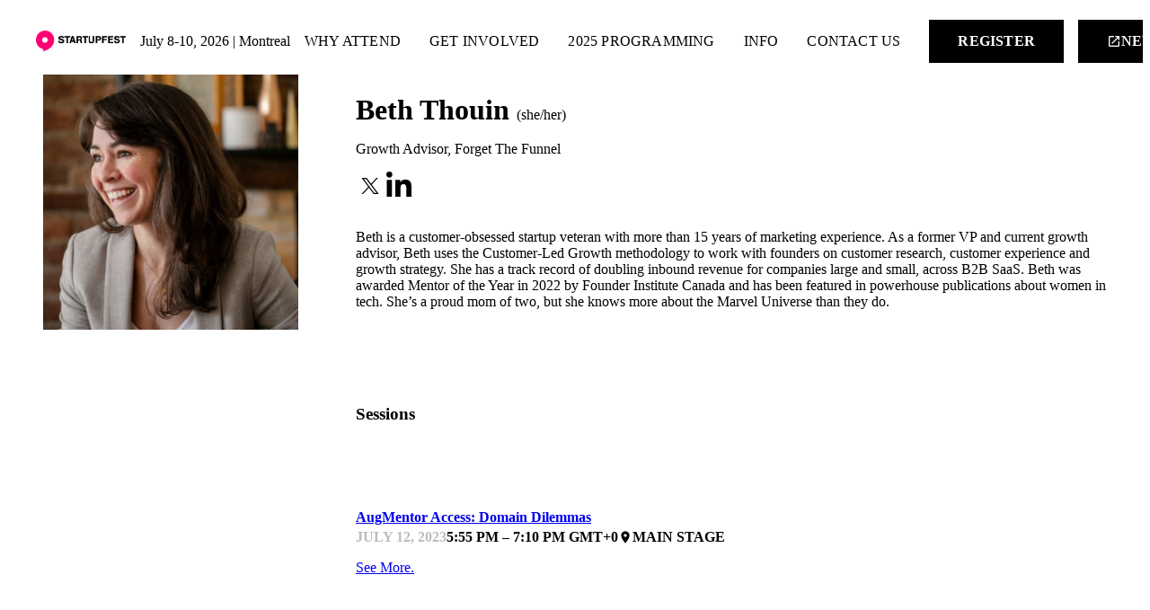

--- FILE ---
content_type: text/html; charset=utf-8
request_url: https://www.startupfest.com/speaker/1825/beth-thouin
body_size: 178411
content:
<!DOCTYPE html><html lang="en-US" dir="ltr" data-beasties-container><head>
    <meta charset="utf-8">
    <title>Startupfest | Beth Thouin</title>
    <base href="/">
    <meta name="viewport" content="width=device-width, initial-scale=1">
    <meta http-equiv="Content-Security-Policy" content="default-src 'self' https://cms.embrase.com https://assets.embrase.com https://api.embrase.com https://*.twitter.com https://*.tito.io https://stats.g.doubleclick.net/ https://www.google.com https://*.google.com https://*.google.ca https://*.googletagmanager.com https://www.google-analytics.com https://*.iubenda.com; 
        style-src 'self' 'unsafe-inline' https://fonts.googleapis.com https://*.tito.io https://*.jotform.com https://*.eventbrite.ca; 
        font-src 'self' https://fonts.googleapis.com https://fonts.gstatic.com https://*.tito.io https://*.jotform.com https://*.eventbrite.ca https://ray.st; 
        frame-src 'self' https://*.youtube.com https://*.google.com https://*.twitter.com https://*.tito.io https://*.jotform.com https://*.eventbrite.ca https://giphy.com https://vimeo.com https://*.googletagmanager.com https://*.iubenda.com https://*.ringcentral.com https://www.stay22.com/ https://*.spotify.com https://www.wrike.com;
        script-src 'self' 'unsafe-inline' 'unsafe-eval' https://*.twitter.com https://*.tito.io https://*.jotform.com https://*.eventbrite.ca https://*.googletagmanager.com https://www.google-analytics.com https://*.google.com https://*.iubenda.com https://*.ringcentral.com https://snap.licdn.com;
        img-src 'self' data: https://*.embrase.com">

    <meta name="twitter:card" content="summary">
    <meta name="twitter:site" content="@startupfest">

    <link rel="icon" type="image/x-icon" href="/assets/images/favicon.png" sizes="32x32">

    <link rel="preconnect" href="https://fonts.gstatic.com">
    <style>@font-face{font-family:'Roboto';font-style:normal;font-weight:400;font-stretch:100%;font-display:swap;src:url(https://fonts.gstatic.com/s/roboto/v50/KFO7CnqEu92Fr1ME7kSn66aGLdTylUAMa3GUBGEe.woff2) format('woff2');unicode-range:U+0460-052F, U+1C80-1C8A, U+20B4, U+2DE0-2DFF, U+A640-A69F, U+FE2E-FE2F;}@font-face{font-family:'Roboto';font-style:normal;font-weight:400;font-stretch:100%;font-display:swap;src:url(https://fonts.gstatic.com/s/roboto/v50/KFO7CnqEu92Fr1ME7kSn66aGLdTylUAMa3iUBGEe.woff2) format('woff2');unicode-range:U+0301, U+0400-045F, U+0490-0491, U+04B0-04B1, U+2116;}@font-face{font-family:'Roboto';font-style:normal;font-weight:400;font-stretch:100%;font-display:swap;src:url(https://fonts.gstatic.com/s/roboto/v50/KFO7CnqEu92Fr1ME7kSn66aGLdTylUAMa3CUBGEe.woff2) format('woff2');unicode-range:U+1F00-1FFF;}@font-face{font-family:'Roboto';font-style:normal;font-weight:400;font-stretch:100%;font-display:swap;src:url(https://fonts.gstatic.com/s/roboto/v50/KFO7CnqEu92Fr1ME7kSn66aGLdTylUAMa3-UBGEe.woff2) format('woff2');unicode-range:U+0370-0377, U+037A-037F, U+0384-038A, U+038C, U+038E-03A1, U+03A3-03FF;}@font-face{font-family:'Roboto';font-style:normal;font-weight:400;font-stretch:100%;font-display:swap;src:url(https://fonts.gstatic.com/s/roboto/v50/KFO7CnqEu92Fr1ME7kSn66aGLdTylUAMawCUBGEe.woff2) format('woff2');unicode-range:U+0302-0303, U+0305, U+0307-0308, U+0310, U+0312, U+0315, U+031A, U+0326-0327, U+032C, U+032F-0330, U+0332-0333, U+0338, U+033A, U+0346, U+034D, U+0391-03A1, U+03A3-03A9, U+03B1-03C9, U+03D1, U+03D5-03D6, U+03F0-03F1, U+03F4-03F5, U+2016-2017, U+2034-2038, U+203C, U+2040, U+2043, U+2047, U+2050, U+2057, U+205F, U+2070-2071, U+2074-208E, U+2090-209C, U+20D0-20DC, U+20E1, U+20E5-20EF, U+2100-2112, U+2114-2115, U+2117-2121, U+2123-214F, U+2190, U+2192, U+2194-21AE, U+21B0-21E5, U+21F1-21F2, U+21F4-2211, U+2213-2214, U+2216-22FF, U+2308-230B, U+2310, U+2319, U+231C-2321, U+2336-237A, U+237C, U+2395, U+239B-23B7, U+23D0, U+23DC-23E1, U+2474-2475, U+25AF, U+25B3, U+25B7, U+25BD, U+25C1, U+25CA, U+25CC, U+25FB, U+266D-266F, U+27C0-27FF, U+2900-2AFF, U+2B0E-2B11, U+2B30-2B4C, U+2BFE, U+3030, U+FF5B, U+FF5D, U+1D400-1D7FF, U+1EE00-1EEFF;}@font-face{font-family:'Roboto';font-style:normal;font-weight:400;font-stretch:100%;font-display:swap;src:url(https://fonts.gstatic.com/s/roboto/v50/KFO7CnqEu92Fr1ME7kSn66aGLdTylUAMaxKUBGEe.woff2) format('woff2');unicode-range:U+0001-000C, U+000E-001F, U+007F-009F, U+20DD-20E0, U+20E2-20E4, U+2150-218F, U+2190, U+2192, U+2194-2199, U+21AF, U+21E6-21F0, U+21F3, U+2218-2219, U+2299, U+22C4-22C6, U+2300-243F, U+2440-244A, U+2460-24FF, U+25A0-27BF, U+2800-28FF, U+2921-2922, U+2981, U+29BF, U+29EB, U+2B00-2BFF, U+4DC0-4DFF, U+FFF9-FFFB, U+10140-1018E, U+10190-1019C, U+101A0, U+101D0-101FD, U+102E0-102FB, U+10E60-10E7E, U+1D2C0-1D2D3, U+1D2E0-1D37F, U+1F000-1F0FF, U+1F100-1F1AD, U+1F1E6-1F1FF, U+1F30D-1F30F, U+1F315, U+1F31C, U+1F31E, U+1F320-1F32C, U+1F336, U+1F378, U+1F37D, U+1F382, U+1F393-1F39F, U+1F3A7-1F3A8, U+1F3AC-1F3AF, U+1F3C2, U+1F3C4-1F3C6, U+1F3CA-1F3CE, U+1F3D4-1F3E0, U+1F3ED, U+1F3F1-1F3F3, U+1F3F5-1F3F7, U+1F408, U+1F415, U+1F41F, U+1F426, U+1F43F, U+1F441-1F442, U+1F444, U+1F446-1F449, U+1F44C-1F44E, U+1F453, U+1F46A, U+1F47D, U+1F4A3, U+1F4B0, U+1F4B3, U+1F4B9, U+1F4BB, U+1F4BF, U+1F4C8-1F4CB, U+1F4D6, U+1F4DA, U+1F4DF, U+1F4E3-1F4E6, U+1F4EA-1F4ED, U+1F4F7, U+1F4F9-1F4FB, U+1F4FD-1F4FE, U+1F503, U+1F507-1F50B, U+1F50D, U+1F512-1F513, U+1F53E-1F54A, U+1F54F-1F5FA, U+1F610, U+1F650-1F67F, U+1F687, U+1F68D, U+1F691, U+1F694, U+1F698, U+1F6AD, U+1F6B2, U+1F6B9-1F6BA, U+1F6BC, U+1F6C6-1F6CF, U+1F6D3-1F6D7, U+1F6E0-1F6EA, U+1F6F0-1F6F3, U+1F6F7-1F6FC, U+1F700-1F7FF, U+1F800-1F80B, U+1F810-1F847, U+1F850-1F859, U+1F860-1F887, U+1F890-1F8AD, U+1F8B0-1F8BB, U+1F8C0-1F8C1, U+1F900-1F90B, U+1F93B, U+1F946, U+1F984, U+1F996, U+1F9E9, U+1FA00-1FA6F, U+1FA70-1FA7C, U+1FA80-1FA89, U+1FA8F-1FAC6, U+1FACE-1FADC, U+1FADF-1FAE9, U+1FAF0-1FAF8, U+1FB00-1FBFF;}@font-face{font-family:'Roboto';font-style:normal;font-weight:400;font-stretch:100%;font-display:swap;src:url(https://fonts.gstatic.com/s/roboto/v50/KFO7CnqEu92Fr1ME7kSn66aGLdTylUAMa3OUBGEe.woff2) format('woff2');unicode-range:U+0102-0103, U+0110-0111, U+0128-0129, U+0168-0169, U+01A0-01A1, U+01AF-01B0, U+0300-0301, U+0303-0304, U+0308-0309, U+0323, U+0329, U+1EA0-1EF9, U+20AB;}@font-face{font-family:'Roboto';font-style:normal;font-weight:400;font-stretch:100%;font-display:swap;src:url(https://fonts.gstatic.com/s/roboto/v50/KFO7CnqEu92Fr1ME7kSn66aGLdTylUAMa3KUBGEe.woff2) format('woff2');unicode-range:U+0100-02BA, U+02BD-02C5, U+02C7-02CC, U+02CE-02D7, U+02DD-02FF, U+0304, U+0308, U+0329, U+1D00-1DBF, U+1E00-1E9F, U+1EF2-1EFF, U+2020, U+20A0-20AB, U+20AD-20C0, U+2113, U+2C60-2C7F, U+A720-A7FF;}@font-face{font-family:'Roboto';font-style:normal;font-weight:400;font-stretch:100%;font-display:swap;src:url(https://fonts.gstatic.com/s/roboto/v50/KFO7CnqEu92Fr1ME7kSn66aGLdTylUAMa3yUBA.woff2) format('woff2');unicode-range:U+0000-00FF, U+0131, U+0152-0153, U+02BB-02BC, U+02C6, U+02DA, U+02DC, U+0304, U+0308, U+0329, U+2000-206F, U+20AC, U+2122, U+2191, U+2193, U+2212, U+2215, U+FEFF, U+FFFD;}@font-face{font-family:'Roboto';font-style:normal;font-weight:500;font-stretch:100%;font-display:swap;src:url(https://fonts.gstatic.com/s/roboto/v50/KFO7CnqEu92Fr1ME7kSn66aGLdTylUAMa3GUBGEe.woff2) format('woff2');unicode-range:U+0460-052F, U+1C80-1C8A, U+20B4, U+2DE0-2DFF, U+A640-A69F, U+FE2E-FE2F;}@font-face{font-family:'Roboto';font-style:normal;font-weight:500;font-stretch:100%;font-display:swap;src:url(https://fonts.gstatic.com/s/roboto/v50/KFO7CnqEu92Fr1ME7kSn66aGLdTylUAMa3iUBGEe.woff2) format('woff2');unicode-range:U+0301, U+0400-045F, U+0490-0491, U+04B0-04B1, U+2116;}@font-face{font-family:'Roboto';font-style:normal;font-weight:500;font-stretch:100%;font-display:swap;src:url(https://fonts.gstatic.com/s/roboto/v50/KFO7CnqEu92Fr1ME7kSn66aGLdTylUAMa3CUBGEe.woff2) format('woff2');unicode-range:U+1F00-1FFF;}@font-face{font-family:'Roboto';font-style:normal;font-weight:500;font-stretch:100%;font-display:swap;src:url(https://fonts.gstatic.com/s/roboto/v50/KFO7CnqEu92Fr1ME7kSn66aGLdTylUAMa3-UBGEe.woff2) format('woff2');unicode-range:U+0370-0377, U+037A-037F, U+0384-038A, U+038C, U+038E-03A1, U+03A3-03FF;}@font-face{font-family:'Roboto';font-style:normal;font-weight:500;font-stretch:100%;font-display:swap;src:url(https://fonts.gstatic.com/s/roboto/v50/KFO7CnqEu92Fr1ME7kSn66aGLdTylUAMawCUBGEe.woff2) format('woff2');unicode-range:U+0302-0303, U+0305, U+0307-0308, U+0310, U+0312, U+0315, U+031A, U+0326-0327, U+032C, U+032F-0330, U+0332-0333, U+0338, U+033A, U+0346, U+034D, U+0391-03A1, U+03A3-03A9, U+03B1-03C9, U+03D1, U+03D5-03D6, U+03F0-03F1, U+03F4-03F5, U+2016-2017, U+2034-2038, U+203C, U+2040, U+2043, U+2047, U+2050, U+2057, U+205F, U+2070-2071, U+2074-208E, U+2090-209C, U+20D0-20DC, U+20E1, U+20E5-20EF, U+2100-2112, U+2114-2115, U+2117-2121, U+2123-214F, U+2190, U+2192, U+2194-21AE, U+21B0-21E5, U+21F1-21F2, U+21F4-2211, U+2213-2214, U+2216-22FF, U+2308-230B, U+2310, U+2319, U+231C-2321, U+2336-237A, U+237C, U+2395, U+239B-23B7, U+23D0, U+23DC-23E1, U+2474-2475, U+25AF, U+25B3, U+25B7, U+25BD, U+25C1, U+25CA, U+25CC, U+25FB, U+266D-266F, U+27C0-27FF, U+2900-2AFF, U+2B0E-2B11, U+2B30-2B4C, U+2BFE, U+3030, U+FF5B, U+FF5D, U+1D400-1D7FF, U+1EE00-1EEFF;}@font-face{font-family:'Roboto';font-style:normal;font-weight:500;font-stretch:100%;font-display:swap;src:url(https://fonts.gstatic.com/s/roboto/v50/KFO7CnqEu92Fr1ME7kSn66aGLdTylUAMaxKUBGEe.woff2) format('woff2');unicode-range:U+0001-000C, U+000E-001F, U+007F-009F, U+20DD-20E0, U+20E2-20E4, U+2150-218F, U+2190, U+2192, U+2194-2199, U+21AF, U+21E6-21F0, U+21F3, U+2218-2219, U+2299, U+22C4-22C6, U+2300-243F, U+2440-244A, U+2460-24FF, U+25A0-27BF, U+2800-28FF, U+2921-2922, U+2981, U+29BF, U+29EB, U+2B00-2BFF, U+4DC0-4DFF, U+FFF9-FFFB, U+10140-1018E, U+10190-1019C, U+101A0, U+101D0-101FD, U+102E0-102FB, U+10E60-10E7E, U+1D2C0-1D2D3, U+1D2E0-1D37F, U+1F000-1F0FF, U+1F100-1F1AD, U+1F1E6-1F1FF, U+1F30D-1F30F, U+1F315, U+1F31C, U+1F31E, U+1F320-1F32C, U+1F336, U+1F378, U+1F37D, U+1F382, U+1F393-1F39F, U+1F3A7-1F3A8, U+1F3AC-1F3AF, U+1F3C2, U+1F3C4-1F3C6, U+1F3CA-1F3CE, U+1F3D4-1F3E0, U+1F3ED, U+1F3F1-1F3F3, U+1F3F5-1F3F7, U+1F408, U+1F415, U+1F41F, U+1F426, U+1F43F, U+1F441-1F442, U+1F444, U+1F446-1F449, U+1F44C-1F44E, U+1F453, U+1F46A, U+1F47D, U+1F4A3, U+1F4B0, U+1F4B3, U+1F4B9, U+1F4BB, U+1F4BF, U+1F4C8-1F4CB, U+1F4D6, U+1F4DA, U+1F4DF, U+1F4E3-1F4E6, U+1F4EA-1F4ED, U+1F4F7, U+1F4F9-1F4FB, U+1F4FD-1F4FE, U+1F503, U+1F507-1F50B, U+1F50D, U+1F512-1F513, U+1F53E-1F54A, U+1F54F-1F5FA, U+1F610, U+1F650-1F67F, U+1F687, U+1F68D, U+1F691, U+1F694, U+1F698, U+1F6AD, U+1F6B2, U+1F6B9-1F6BA, U+1F6BC, U+1F6C6-1F6CF, U+1F6D3-1F6D7, U+1F6E0-1F6EA, U+1F6F0-1F6F3, U+1F6F7-1F6FC, U+1F700-1F7FF, U+1F800-1F80B, U+1F810-1F847, U+1F850-1F859, U+1F860-1F887, U+1F890-1F8AD, U+1F8B0-1F8BB, U+1F8C0-1F8C1, U+1F900-1F90B, U+1F93B, U+1F946, U+1F984, U+1F996, U+1F9E9, U+1FA00-1FA6F, U+1FA70-1FA7C, U+1FA80-1FA89, U+1FA8F-1FAC6, U+1FACE-1FADC, U+1FADF-1FAE9, U+1FAF0-1FAF8, U+1FB00-1FBFF;}@font-face{font-family:'Roboto';font-style:normal;font-weight:500;font-stretch:100%;font-display:swap;src:url(https://fonts.gstatic.com/s/roboto/v50/KFO7CnqEu92Fr1ME7kSn66aGLdTylUAMa3OUBGEe.woff2) format('woff2');unicode-range:U+0102-0103, U+0110-0111, U+0128-0129, U+0168-0169, U+01A0-01A1, U+01AF-01B0, U+0300-0301, U+0303-0304, U+0308-0309, U+0323, U+0329, U+1EA0-1EF9, U+20AB;}@font-face{font-family:'Roboto';font-style:normal;font-weight:500;font-stretch:100%;font-display:swap;src:url(https://fonts.gstatic.com/s/roboto/v50/KFO7CnqEu92Fr1ME7kSn66aGLdTylUAMa3KUBGEe.woff2) format('woff2');unicode-range:U+0100-02BA, U+02BD-02C5, U+02C7-02CC, U+02CE-02D7, U+02DD-02FF, U+0304, U+0308, U+0329, U+1D00-1DBF, U+1E00-1E9F, U+1EF2-1EFF, U+2020, U+20A0-20AB, U+20AD-20C0, U+2113, U+2C60-2C7F, U+A720-A7FF;}@font-face{font-family:'Roboto';font-style:normal;font-weight:500;font-stretch:100%;font-display:swap;src:url(https://fonts.gstatic.com/s/roboto/v50/KFO7CnqEu92Fr1ME7kSn66aGLdTylUAMa3yUBA.woff2) format('woff2');unicode-range:U+0000-00FF, U+0131, U+0152-0153, U+02BB-02BC, U+02C6, U+02DA, U+02DC, U+0304, U+0308, U+0329, U+2000-206F, U+20AC, U+2122, U+2191, U+2193, U+2212, U+2215, U+FEFF, U+FFFD;}@font-face{font-family:'Roboto';font-style:normal;font-weight:700;font-stretch:100%;font-display:swap;src:url(https://fonts.gstatic.com/s/roboto/v50/KFO7CnqEu92Fr1ME7kSn66aGLdTylUAMa3GUBGEe.woff2) format('woff2');unicode-range:U+0460-052F, U+1C80-1C8A, U+20B4, U+2DE0-2DFF, U+A640-A69F, U+FE2E-FE2F;}@font-face{font-family:'Roboto';font-style:normal;font-weight:700;font-stretch:100%;font-display:swap;src:url(https://fonts.gstatic.com/s/roboto/v50/KFO7CnqEu92Fr1ME7kSn66aGLdTylUAMa3iUBGEe.woff2) format('woff2');unicode-range:U+0301, U+0400-045F, U+0490-0491, U+04B0-04B1, U+2116;}@font-face{font-family:'Roboto';font-style:normal;font-weight:700;font-stretch:100%;font-display:swap;src:url(https://fonts.gstatic.com/s/roboto/v50/KFO7CnqEu92Fr1ME7kSn66aGLdTylUAMa3CUBGEe.woff2) format('woff2');unicode-range:U+1F00-1FFF;}@font-face{font-family:'Roboto';font-style:normal;font-weight:700;font-stretch:100%;font-display:swap;src:url(https://fonts.gstatic.com/s/roboto/v50/KFO7CnqEu92Fr1ME7kSn66aGLdTylUAMa3-UBGEe.woff2) format('woff2');unicode-range:U+0370-0377, U+037A-037F, U+0384-038A, U+038C, U+038E-03A1, U+03A3-03FF;}@font-face{font-family:'Roboto';font-style:normal;font-weight:700;font-stretch:100%;font-display:swap;src:url(https://fonts.gstatic.com/s/roboto/v50/KFO7CnqEu92Fr1ME7kSn66aGLdTylUAMawCUBGEe.woff2) format('woff2');unicode-range:U+0302-0303, U+0305, U+0307-0308, U+0310, U+0312, U+0315, U+031A, U+0326-0327, U+032C, U+032F-0330, U+0332-0333, U+0338, U+033A, U+0346, U+034D, U+0391-03A1, U+03A3-03A9, U+03B1-03C9, U+03D1, U+03D5-03D6, U+03F0-03F1, U+03F4-03F5, U+2016-2017, U+2034-2038, U+203C, U+2040, U+2043, U+2047, U+2050, U+2057, U+205F, U+2070-2071, U+2074-208E, U+2090-209C, U+20D0-20DC, U+20E1, U+20E5-20EF, U+2100-2112, U+2114-2115, U+2117-2121, U+2123-214F, U+2190, U+2192, U+2194-21AE, U+21B0-21E5, U+21F1-21F2, U+21F4-2211, U+2213-2214, U+2216-22FF, U+2308-230B, U+2310, U+2319, U+231C-2321, U+2336-237A, U+237C, U+2395, U+239B-23B7, U+23D0, U+23DC-23E1, U+2474-2475, U+25AF, U+25B3, U+25B7, U+25BD, U+25C1, U+25CA, U+25CC, U+25FB, U+266D-266F, U+27C0-27FF, U+2900-2AFF, U+2B0E-2B11, U+2B30-2B4C, U+2BFE, U+3030, U+FF5B, U+FF5D, U+1D400-1D7FF, U+1EE00-1EEFF;}@font-face{font-family:'Roboto';font-style:normal;font-weight:700;font-stretch:100%;font-display:swap;src:url(https://fonts.gstatic.com/s/roboto/v50/KFO7CnqEu92Fr1ME7kSn66aGLdTylUAMaxKUBGEe.woff2) format('woff2');unicode-range:U+0001-000C, U+000E-001F, U+007F-009F, U+20DD-20E0, U+20E2-20E4, U+2150-218F, U+2190, U+2192, U+2194-2199, U+21AF, U+21E6-21F0, U+21F3, U+2218-2219, U+2299, U+22C4-22C6, U+2300-243F, U+2440-244A, U+2460-24FF, U+25A0-27BF, U+2800-28FF, U+2921-2922, U+2981, U+29BF, U+29EB, U+2B00-2BFF, U+4DC0-4DFF, U+FFF9-FFFB, U+10140-1018E, U+10190-1019C, U+101A0, U+101D0-101FD, U+102E0-102FB, U+10E60-10E7E, U+1D2C0-1D2D3, U+1D2E0-1D37F, U+1F000-1F0FF, U+1F100-1F1AD, U+1F1E6-1F1FF, U+1F30D-1F30F, U+1F315, U+1F31C, U+1F31E, U+1F320-1F32C, U+1F336, U+1F378, U+1F37D, U+1F382, U+1F393-1F39F, U+1F3A7-1F3A8, U+1F3AC-1F3AF, U+1F3C2, U+1F3C4-1F3C6, U+1F3CA-1F3CE, U+1F3D4-1F3E0, U+1F3ED, U+1F3F1-1F3F3, U+1F3F5-1F3F7, U+1F408, U+1F415, U+1F41F, U+1F426, U+1F43F, U+1F441-1F442, U+1F444, U+1F446-1F449, U+1F44C-1F44E, U+1F453, U+1F46A, U+1F47D, U+1F4A3, U+1F4B0, U+1F4B3, U+1F4B9, U+1F4BB, U+1F4BF, U+1F4C8-1F4CB, U+1F4D6, U+1F4DA, U+1F4DF, U+1F4E3-1F4E6, U+1F4EA-1F4ED, U+1F4F7, U+1F4F9-1F4FB, U+1F4FD-1F4FE, U+1F503, U+1F507-1F50B, U+1F50D, U+1F512-1F513, U+1F53E-1F54A, U+1F54F-1F5FA, U+1F610, U+1F650-1F67F, U+1F687, U+1F68D, U+1F691, U+1F694, U+1F698, U+1F6AD, U+1F6B2, U+1F6B9-1F6BA, U+1F6BC, U+1F6C6-1F6CF, U+1F6D3-1F6D7, U+1F6E0-1F6EA, U+1F6F0-1F6F3, U+1F6F7-1F6FC, U+1F700-1F7FF, U+1F800-1F80B, U+1F810-1F847, U+1F850-1F859, U+1F860-1F887, U+1F890-1F8AD, U+1F8B0-1F8BB, U+1F8C0-1F8C1, U+1F900-1F90B, U+1F93B, U+1F946, U+1F984, U+1F996, U+1F9E9, U+1FA00-1FA6F, U+1FA70-1FA7C, U+1FA80-1FA89, U+1FA8F-1FAC6, U+1FACE-1FADC, U+1FADF-1FAE9, U+1FAF0-1FAF8, U+1FB00-1FBFF;}@font-face{font-family:'Roboto';font-style:normal;font-weight:700;font-stretch:100%;font-display:swap;src:url(https://fonts.gstatic.com/s/roboto/v50/KFO7CnqEu92Fr1ME7kSn66aGLdTylUAMa3OUBGEe.woff2) format('woff2');unicode-range:U+0102-0103, U+0110-0111, U+0128-0129, U+0168-0169, U+01A0-01A1, U+01AF-01B0, U+0300-0301, U+0303-0304, U+0308-0309, U+0323, U+0329, U+1EA0-1EF9, U+20AB;}@font-face{font-family:'Roboto';font-style:normal;font-weight:700;font-stretch:100%;font-display:swap;src:url(https://fonts.gstatic.com/s/roboto/v50/KFO7CnqEu92Fr1ME7kSn66aGLdTylUAMa3KUBGEe.woff2) format('woff2');unicode-range:U+0100-02BA, U+02BD-02C5, U+02C7-02CC, U+02CE-02D7, U+02DD-02FF, U+0304, U+0308, U+0329, U+1D00-1DBF, U+1E00-1E9F, U+1EF2-1EFF, U+2020, U+20A0-20AB, U+20AD-20C0, U+2113, U+2C60-2C7F, U+A720-A7FF;}@font-face{font-family:'Roboto';font-style:normal;font-weight:700;font-stretch:100%;font-display:swap;src:url(https://fonts.gstatic.com/s/roboto/v50/KFO7CnqEu92Fr1ME7kSn66aGLdTylUAMa3yUBA.woff2) format('woff2');unicode-range:U+0000-00FF, U+0131, U+0152-0153, U+02BB-02BC, U+02C6, U+02DA, U+02DC, U+0304, U+0308, U+0329, U+2000-206F, U+20AC, U+2122, U+2191, U+2193, U+2212, U+2215, U+FEFF, U+FFFD;}</style>
    <style>@font-face{font-family:'Material Icons';font-style:normal;font-weight:400;src:url(https://fonts.gstatic.com/s/materialicons/v145/flUhRq6tzZclQEJ-Vdg-IuiaDsNc.woff2) format('woff2');}.material-icons{font-family:'Material Icons';font-weight:normal;font-style:normal;font-size:24px;line-height:1;letter-spacing:normal;text-transform:none;display:inline-block;white-space:nowrap;word-wrap:normal;direction:ltr;-webkit-font-feature-settings:'liga';-webkit-font-smoothing:antialiased;}</style>

    <!-- Google Tag Manager -->
    <script>
      (function (w, d, s, l, i) {
        w[l] = w[l] || [];
        w[l].push({
          "gtm.start": new Date().getTime(),
          event: "gtm.js",
        });
        var f = d.getElementsByTagName(s)[0],
          j = d.createElement(s),
          dl = l != "dataLayer" ? "&l=" + l : "";
        j.async = true;
        j.src = "https://www.googletagmanager.com/gtm.js?id=" + i + dl;
        f.parentNode.insertBefore(j, f);
      })(window, document, "script", "dataLayer", "GTM-53B6DNG");
    </script>
    <!-- End Google Tag Manager -->
  <style>@layer resets,angular,core,brand,components,utilities;@layer resets{h1,h3,h4{margin:0 0 1rem}}@layer core{html{font-family:var(--defaultFontFamily, sans-serif);font-size:var(--defaultFontSizeSmall, 14px);line-height:var(--defaultLineHeight, 1.5em);letter-spacing:normal;height:100%}body{--sectionPadding: 3rem 2rem;margin:0;height:100%}h1{font-size:3em}h1{font-family:var(--h1FontFamily);font-size:clamp(1em,var(--h1FontSize),42px);font-weight:var(--h1FontWeight, 700);line-height:var(--h1LineHeight, 1em);color:var(--h1Color, inherit)}h3{font-family:var(--h3FontFamily);font-size:clamp(1em,var(--h3FontSize),30px);font-weight:var(--h3FontWeight, 700);line-height:var(--h3LineHeight, 1em);color:var(--h3Color, inherit)}h4{font-family:var(--h4FontFamily);font-size:clamp(1em,var(--h4FontSize),24px);font-weight:var(--h4FontWeight, 700);line-height:var(--h4LineHeight, 1em);color:var(--h4Color, inherit)}h4 a{color:var(--headerLinkColor, inherit);text-decoration:none;border-bottom:var(--headerLinkBorder, none);border-bottom-color:var(--headerLinkColor, currentColor)}h4 a:hover,h4 a:active{border-bottom:var(--headerLinkHoverBorder, none);color:var(--headerLinkHoverColor, inherit);background-color:var(--headerLinkHoverBackgroundColor, none)}p{margin:var(--defaultParagraphMargin, 0 0 12px)}a{color:var(--bodyLinkColor, inherit);text-decoration:none;border-bottom:var(--bodyLinkBorder, none);border-bottom-color:var(--bodyLinkColor, currentColor)}a:hover,a:active{border-bottom:var(--bodyLinkHoverBorder, none);color:var(--bodyLinkHoverColor, inherit);background-color:var(--bodyLinkHoverBackgroundColor, none)}.body-small{font-size:var(--bodySmallFontSize);line-height:var(--bodySmallLineHeight);font-weight:var(--bodySmallWeight);letter-spacing:var(--bodySmallLetterSpacing)}.section-container{width:100%;max-width:1200px;margin:auto;position:relative;box-sizing:border-box}a.button{font-family:var(--buttonFontFamily);padding:.75rem 2rem;text-transform:uppercase;font-weight:700;letter-spacing:.0125em;cursor:pointer;border:none;font-size:1em;text-decoration:none;border-radius:var(--buttonBorderRadius, 0)}iframe{max-width:100%}@media screen and (min-width: 760px){h1{font-size:var(--h1FontSize, inherit);color:var(--h1Color, inherit)}h3{font-size:var(--h3FontSize, inherit);color:var(--h3Color, inherit)}h4{font-size:var(--h4FontSize, inherit);color:var(--h4Color, inherit)}.section-container{padding:0}}@media screen and (min-width: 1024px){body{--sectionPadding: 4rem 7rem}h1{font-size:var(--h1FontSize, inherit)}h3{font-size:var(--h3FontSize, inherit)}h4{font-size:var(--h4FontSize, inherit)}}@media screen and (min-width: 768px){h1{font-size:var(--h1FontSize, inherit)}h3{font-size:var(--h3FontSize, inherit)}h4{font-size:var(--h4FontSize, inherit)}}@media screen and (min-width: 1440px){html{font-size:var(--defaultFontSize, 18px)}}}@layer brand{}@layer angular{html{--mat-sys-on-surface: initial}html{--mat-app-background-color: #f8fafa;--mat-app-text-color: #191c1d;--mat-app-elevation-shadow-level-0: 0px 0px 0px 0px rgba(0, 0, 0, .2), 0px 0px 0px 0px rgba(0, 0, 0, .14), 0px 0px 0px 0px rgba(0, 0, 0, .12);--mat-app-elevation-shadow-level-1: 0px 2px 1px -1px rgba(0, 0, 0, .2), 0px 1px 1px 0px rgba(0, 0, 0, .14), 0px 1px 3px 0px rgba(0, 0, 0, .12);--mat-app-elevation-shadow-level-2: 0px 3px 1px -2px rgba(0, 0, 0, .2), 0px 2px 2px 0px rgba(0, 0, 0, .14), 0px 1px 5px 0px rgba(0, 0, 0, .12);--mat-app-elevation-shadow-level-3: 0px 3px 3px -2px rgba(0, 0, 0, .2), 0px 3px 4px 0px rgba(0, 0, 0, .14), 0px 1px 8px 0px rgba(0, 0, 0, .12);--mat-app-elevation-shadow-level-4: 0px 2px 4px -1px rgba(0, 0, 0, .2), 0px 4px 5px 0px rgba(0, 0, 0, .14), 0px 1px 10px 0px rgba(0, 0, 0, .12);--mat-app-elevation-shadow-level-5: 0px 3px 5px -1px rgba(0, 0, 0, .2), 0px 5px 8px 0px rgba(0, 0, 0, .14), 0px 1px 14px 0px rgba(0, 0, 0, .12);--mat-app-elevation-shadow-level-6: 0px 3px 5px -1px rgba(0, 0, 0, .2), 0px 6px 10px 0px rgba(0, 0, 0, .14), 0px 1px 18px 0px rgba(0, 0, 0, .12);--mat-app-elevation-shadow-level-7: 0px 4px 5px -2px rgba(0, 0, 0, .2), 0px 7px 10px 1px rgba(0, 0, 0, .14), 0px 2px 16px 1px rgba(0, 0, 0, .12);--mat-app-elevation-shadow-level-8: 0px 5px 5px -3px rgba(0, 0, 0, .2), 0px 8px 10px 1px rgba(0, 0, 0, .14), 0px 3px 14px 2px rgba(0, 0, 0, .12);--mat-app-elevation-shadow-level-9: 0px 5px 6px -3px rgba(0, 0, 0, .2), 0px 9px 12px 1px rgba(0, 0, 0, .14), 0px 3px 16px 2px rgba(0, 0, 0, .12);--mat-app-elevation-shadow-level-10: 0px 6px 6px -3px rgba(0, 0, 0, .2), 0px 10px 14px 1px rgba(0, 0, 0, .14), 0px 4px 18px 3px rgba(0, 0, 0, .12);--mat-app-elevation-shadow-level-11: 0px 6px 7px -4px rgba(0, 0, 0, .2), 0px 11px 15px 1px rgba(0, 0, 0, .14), 0px 4px 20px 3px rgba(0, 0, 0, .12);--mat-app-elevation-shadow-level-12: 0px 7px 8px -4px rgba(0, 0, 0, .2), 0px 12px 17px 2px rgba(0, 0, 0, .14), 0px 5px 22px 4px rgba(0, 0, 0, .12);--mat-app-elevation-shadow-level-13: 0px 7px 8px -4px rgba(0, 0, 0, .2), 0px 13px 19px 2px rgba(0, 0, 0, .14), 0px 5px 24px 4px rgba(0, 0, 0, .12);--mat-app-elevation-shadow-level-14: 0px 7px 9px -4px rgba(0, 0, 0, .2), 0px 14px 21px 2px rgba(0, 0, 0, .14), 0px 5px 26px 4px rgba(0, 0, 0, .12);--mat-app-elevation-shadow-level-15: 0px 8px 9px -5px rgba(0, 0, 0, .2), 0px 15px 22px 2px rgba(0, 0, 0, .14), 0px 6px 28px 5px rgba(0, 0, 0, .12);--mat-app-elevation-shadow-level-16: 0px 8px 10px -5px rgba(0, 0, 0, .2), 0px 16px 24px 2px rgba(0, 0, 0, .14), 0px 6px 30px 5px rgba(0, 0, 0, .12);--mat-app-elevation-shadow-level-17: 0px 8px 11px -5px rgba(0, 0, 0, .2), 0px 17px 26px 2px rgba(0, 0, 0, .14), 0px 6px 32px 5px rgba(0, 0, 0, .12);--mat-app-elevation-shadow-level-18: 0px 9px 11px -5px rgba(0, 0, 0, .2), 0px 18px 28px 2px rgba(0, 0, 0, .14), 0px 7px 34px 6px rgba(0, 0, 0, .12);--mat-app-elevation-shadow-level-19: 0px 9px 12px -6px rgba(0, 0, 0, .2), 0px 19px 29px 2px rgba(0, 0, 0, .14), 0px 7px 36px 6px rgba(0, 0, 0, .12);--mat-app-elevation-shadow-level-20: 0px 10px 13px -6px rgba(0, 0, 0, .2), 0px 20px 31px 3px rgba(0, 0, 0, .14), 0px 8px 38px 7px rgba(0, 0, 0, .12);--mat-app-elevation-shadow-level-21: 0px 10px 13px -6px rgba(0, 0, 0, .2), 0px 21px 33px 3px rgba(0, 0, 0, .14), 0px 8px 40px 7px rgba(0, 0, 0, .12);--mat-app-elevation-shadow-level-22: 0px 10px 14px -6px rgba(0, 0, 0, .2), 0px 22px 35px 3px rgba(0, 0, 0, .14), 0px 8px 42px 7px rgba(0, 0, 0, .12);--mat-app-elevation-shadow-level-23: 0px 11px 14px -7px rgba(0, 0, 0, .2), 0px 23px 36px 3px rgba(0, 0, 0, .14), 0px 9px 44px 8px rgba(0, 0, 0, .12);--mat-app-elevation-shadow-level-24: 0px 11px 15px -7px rgba(0, 0, 0, .2), 0px 24px 38px 3px rgba(0, 0, 0, .14), 0px 9px 46px 8px rgba(0, 0, 0, .12);--mat-ripple-color: color-mix(in srgb, #191c1d 10%, transparent);--mat-option-focus-state-layer-color: color-mix(in srgb, #191c1d 12%, transparent);--mat-option-hover-state-layer-color: color-mix(in srgb, #191c1d 8%, transparent);--mat-option-label-text-color: #191c1d;--mat-option-selected-state-label-text-color: #004b73;--mat-option-selected-state-layer-color: #cce5ff;--mat-optgroup-label-text-color: #3f484a;--mat-pseudo-checkbox-full-disabled-selected-checkmark-color: #f8fafa;--mat-pseudo-checkbox-full-disabled-selected-icon-color: color-mix(in srgb, #191c1d 38%, transparent);--mat-pseudo-checkbox-full-disabled-unselected-icon-color: color-mix(in srgb, #191c1d 38%, transparent);--mat-pseudo-checkbox-full-selected-checkmark-color: #ffffff;--mat-pseudo-checkbox-full-selected-icon-color: #006874;--mat-pseudo-checkbox-full-unselected-icon-color: #3f484a;--mat-pseudo-checkbox-minimal-disabled-selected-checkmark-color: color-mix(in srgb, #191c1d 38%, transparent);--mat-pseudo-checkbox-minimal-selected-checkmark-color: #006874;--mat-option-label-text-size: 1rem;--mat-option-label-text-weight: 400;--mat-option-label-text-font: Roboto, sans-serif;--mat-option-label-text-line-height: 1.25rem;--mat-option-label-text-tracking: .006rem;--mat-optgroup-label-text-font: Roboto, sans-serif;--mat-optgroup-label-text-line-height: 1.25rem;--mat-optgroup-label-text-size: .875rem;--mat-optgroup-label-text-tracking: .006rem;--mat-optgroup-label-text-weight: 500;--mat-card-elevated-container-shape: 12px;--mat-card-filled-container-shape: 12px;--mat-card-outlined-container-shape: 12px;--mat-card-outlined-outline-width: 1px;--mat-card-elevated-container-color: #f2f4f4;--mat-card-elevated-container-elevation: 0px 2px 1px -1px rgba(0, 0, 0, .2), 0px 1px 1px 0px rgba(0, 0, 0, .14), 0px 1px 3px 0px rgba(0, 0, 0, .12);--mat-card-filled-container-color: #e1e3e3;--mat-card-filled-container-elevation: 0px 0px 0px 0px rgba(0, 0, 0, .2), 0px 0px 0px 0px rgba(0, 0, 0, .14), 0px 0px 0px 0px rgba(0, 0, 0, .12);--mat-card-outlined-container-color: #f8fafa;--mat-card-outlined-container-elevation: 0px 0px 0px 0px rgba(0, 0, 0, .2), 0px 0px 0px 0px rgba(0, 0, 0, .14), 0px 0px 0px 0px rgba(0, 0, 0, .12);--mat-card-outlined-outline-color: #bfc8ca;--mat-card-subtitle-text-color: #191c1d;--mat-card-subtitle-text-font: Roboto, sans-serif;--mat-card-subtitle-text-line-height: 1.5rem;--mat-card-subtitle-text-size: 1rem;--mat-card-subtitle-text-tracking: .009rem;--mat-card-subtitle-text-weight: 500;--mat-card-title-text-font: Roboto, sans-serif;--mat-card-title-text-line-height: 1.75rem;--mat-card-title-text-size: 1.375rem;--mat-card-title-text-tracking: 0;--mat-card-title-text-weight: 400;--mat-progress-bar-active-indicator-height: 4px;--mat-progress-bar-track-height: 4px;--mat-progress-bar-track-shape: 0;--mat-progress-bar-active-indicator-color: #006874;--mat-progress-bar-track-color: #dbe4e6;--mat-tooltip-container-color: #2e3132;--mat-tooltip-container-shape: 4px;--mat-tooltip-supporting-text-color: #eff1f1;--mat-tooltip-supporting-text-font: Roboto, sans-serif;--mat-tooltip-supporting-text-line-height: 1rem;--mat-tooltip-supporting-text-size: .75rem;--mat-tooltip-supporting-text-tracking: .025rem;--mat-tooltip-supporting-text-weight: 400;--mat-form-field-filled-active-indicator-height: 1px;--mat-form-field-filled-focus-active-indicator-height: 2px;--mat-form-field-filled-container-shape: 4px;--mat-form-field-outlined-outline-width: 1px;--mat-form-field-outlined-focus-outline-width: 2px;--mat-form-field-outlined-container-shape: 4px;--mat-form-field-disabled-input-text-placeholder-color: color-mix(in srgb, #191c1d 38%, transparent);--mat-form-field-disabled-leading-icon-color: color-mix(in srgb, #191c1d 38%, transparent);--mat-form-field-disabled-select-arrow-color: color-mix(in srgb, #191c1d 38%, transparent);--mat-form-field-disabled-trailing-icon-color: color-mix(in srgb, #191c1d 38%, transparent);--mat-form-field-enabled-select-arrow-color: #3f484a;--mat-form-field-error-focus-trailing-icon-color: #ba1a1a;--mat-form-field-error-hover-trailing-icon-color: #93000a;--mat-form-field-error-text-color: #ba1a1a;--mat-form-field-error-trailing-icon-color: #ba1a1a;--mat-form-field-filled-active-indicator-color: #3f484a;--mat-form-field-filled-caret-color: #006874;--mat-form-field-filled-container-color: #dbe4e6;--mat-form-field-filled-disabled-active-indicator-color: color-mix(in srgb, #191c1d 38%, transparent);--mat-form-field-filled-disabled-container-color: color-mix(in srgb, #191c1d 4%, transparent);--mat-form-field-filled-disabled-input-text-color: color-mix(in srgb, #191c1d 38%, transparent);--mat-form-field-filled-disabled-label-text-color: color-mix(in srgb, #191c1d 38%, transparent);--mat-form-field-filled-error-active-indicator-color: #ba1a1a;--mat-form-field-filled-error-caret-color: #ba1a1a;--mat-form-field-filled-error-focus-active-indicator-color: #ba1a1a;--mat-form-field-filled-error-focus-label-text-color: #ba1a1a;--mat-form-field-filled-error-hover-active-indicator-color: #93000a;--mat-form-field-filled-error-hover-label-text-color: #93000a;--mat-form-field-filled-error-label-text-color: #ba1a1a;--mat-form-field-filled-focus-active-indicator-color: #006874;--mat-form-field-filled-focus-label-text-color: #006874;--mat-form-field-filled-hover-active-indicator-color: #191c1d;--mat-form-field-filled-hover-label-text-color: #3f484a;--mat-form-field-filled-input-text-color: #191c1d;--mat-form-field-filled-input-text-placeholder-color: #3f484a;--mat-form-field-filled-label-text-color: #3f484a;--mat-form-field-focus-select-arrow-color: #006874;--mat-form-field-focus-state-layer-opacity: 0;--mat-form-field-hover-state-layer-opacity: .08;--mat-form-field-leading-icon-color: #3f484a;--mat-form-field-outlined-caret-color: #006874;--mat-form-field-outlined-disabled-input-text-color: color-mix(in srgb, #191c1d 38%, transparent);--mat-form-field-outlined-disabled-label-text-color: color-mix(in srgb, #191c1d 38%, transparent);--mat-form-field-outlined-disabled-outline-color: color-mix(in srgb, #191c1d 12%, transparent);--mat-form-field-outlined-error-caret-color: #ba1a1a;--mat-form-field-outlined-error-focus-label-text-color: #ba1a1a;--mat-form-field-outlined-error-focus-outline-color: #ba1a1a;--mat-form-field-outlined-error-hover-label-text-color: #93000a;--mat-form-field-outlined-error-hover-outline-color: #93000a;--mat-form-field-outlined-error-label-text-color: #ba1a1a;--mat-form-field-outlined-error-outline-color: #ba1a1a;--mat-form-field-outlined-focus-label-text-color: #006874;--mat-form-field-outlined-focus-outline-color: #006874;--mat-form-field-outlined-hover-label-text-color: #191c1d;--mat-form-field-outlined-hover-outline-color: #191c1d;--mat-form-field-outlined-input-text-color: #191c1d;--mat-form-field-outlined-input-text-placeholder-color: #3f484a;--mat-form-field-outlined-label-text-color: #3f484a;--mat-form-field-outlined-outline-color: #6f797a;--mat-form-field-select-disabled-option-text-color: color-mix(in srgb, #191c1d 38%, transparent);--mat-form-field-select-option-text-color: #191c1d;--mat-form-field-state-layer-color: #191c1d;--mat-form-field-trailing-icon-color: #3f484a;--mat-form-field-container-height: 56px;--mat-form-field-filled-label-display: block;--mat-form-field-container-vertical-padding: 16px;--mat-form-field-filled-with-label-container-padding-top: 24px;--mat-form-field-filled-with-label-container-padding-bottom: 8px;--mat-form-field-container-text-font: Roboto, sans-serif;--mat-form-field-container-text-line-height: 1.5rem;--mat-form-field-container-text-size: 1rem;--mat-form-field-container-text-tracking: .031rem;--mat-form-field-container-text-weight: 400;--mat-form-field-subscript-text-font: Roboto, sans-serif;--mat-form-field-subscript-text-line-height: 1rem;--mat-form-field-subscript-text-size: .75rem;--mat-form-field-subscript-text-tracking: .025rem;--mat-form-field-subscript-text-weight: 400;--mat-form-field-outlined-label-text-font: Roboto, sans-serif;--mat-form-field-outlined-label-text-size: 1rem;--mat-form-field-outlined-label-text-tracking: .031rem;--mat-form-field-outlined-label-text-weight: 400;--mat-form-field-filled-label-text-font: Roboto, sans-serif;--mat-form-field-filled-label-text-size: 1rem;--mat-form-field-filled-label-text-tracking: .031rem;--mat-form-field-filled-label-text-weight: 400;--mat-select-container-elevation-shadow: 0px 3px 1px -2px rgba(0, 0, 0, .2), 0px 2px 2px 0px rgba(0, 0, 0, .14), 0px 1px 5px 0px rgba(0, 0, 0, .12);--mat-select-panel-background-color: #eceeef;--mat-select-enabled-trigger-text-color: #191c1d;--mat-select-disabled-trigger-text-color: color-mix(in srgb, #191c1d 38%, transparent);--mat-select-placeholder-text-color: #3f484a;--mat-select-enabled-arrow-color: #3f484a;--mat-select-disabled-arrow-color: color-mix(in srgb, #191c1d 38%, transparent);--mat-select-focused-arrow-color: #006874;--mat-select-invalid-arrow-color: #ba1a1a;--mat-select-arrow-transform: translateY(-8px);--mat-select-trigger-text-font: Roboto, sans-serif;--mat-select-trigger-text-line-height: 1.5rem;--mat-select-trigger-text-size: 1rem;--mat-select-trigger-text-tracking: .031rem;--mat-select-trigger-text-weight: 400;--mat-autocomplete-container-shape: 4px;--mat-autocomplete-container-elevation-shadow: 0px 3px 1px -2px rgba(0, 0, 0, .2), 0px 2px 2px 0px rgba(0, 0, 0, .14), 0px 1px 5px 0px rgba(0, 0, 0, .12);--mat-autocomplete-background-color: #eceeef;--mat-dialog-actions-alignment: flex-end;--mat-dialog-actions-padding: 16px 24px;--mat-dialog-container-elevation-shadow: none;--mat-dialog-container-max-width: 560px;--mat-dialog-container-min-width: 280px;--mat-dialog-container-shape: 28px;--mat-dialog-container-small-max-width: calc(100vw - 32px) ;--mat-dialog-content-padding: 20px 24px;--mat-dialog-headline-padding: 6px 24px 13px;--mat-dialog-with-actions-content-padding: 20px 24px 0;--mat-dialog-container-color: #f8fafa;--mat-dialog-subhead-color: #191c1d;--mat-dialog-supporting-text-color: #3f484a;--mat-dialog-subhead-font: Roboto, sans-serif;--mat-dialog-subhead-line-height: 2rem;--mat-dialog-subhead-size: 1.5rem;--mat-dialog-subhead-tracking: 0;--mat-dialog-subhead-weight: 400;--mat-dialog-supporting-text-font: Roboto, sans-serif;--mat-dialog-supporting-text-line-height: 1.25rem;--mat-dialog-supporting-text-size: .875rem;--mat-dialog-supporting-text-tracking: .016rem;--mat-dialog-supporting-text-weight: 400;--mat-chip-container-shape-radius: 8px;--mat-chip-disabled-container-opacity: 1;--mat-chip-elevated-container-color: transparent;--mat-chip-flat-selected-outline-width: 0;--mat-chip-outline-width: 1px;--mat-chip-trailing-action-focus-opacity: 1;--mat-chip-trailing-action-opacity: 1;--mat-chip-with-avatar-avatar-shape-radius: 24px;--mat-chip-with-avatar-avatar-size: 24px;--mat-chip-with-avatar-disabled-avatar-opacity: .38;--mat-chip-with-icon-disabled-icon-opacity: .38;--mat-chip-with-icon-icon-size: 18px;--mat-chip-with-trailing-icon-disabled-trailing-icon-opacity: .38;--mat-chip-disabled-label-text-color: color-mix(in srgb, #191c1d 38%, transparent);--mat-chip-disabled-outline-color: color-mix(in srgb, #191c1d 12%, transparent);--mat-chip-elevated-selected-container-color: #cce5ff;--mat-chip-flat-disabled-selected-container-color: color-mix(in srgb, #191c1d 12%, transparent);--mat-chip-focus-outline-color: #3f484a;--mat-chip-focus-state-layer-color: #3f484a;--mat-chip-focus-state-layer-opacity: .12;--mat-chip-hover-state-layer-color: #3f484a;--mat-chip-hover-state-layer-opacity: .08;--mat-chip-label-text-color: #3f484a;--mat-chip-outline-color: #6f797a;--mat-chip-selected-disabled-trailing-icon-color: #191c1d;--mat-chip-selected-focus-state-layer-color: #004b73;--mat-chip-selected-focus-state-layer-opacity: .12;--mat-chip-selected-hover-state-layer-color: #004b73;--mat-chip-selected-hover-state-layer-opacity: .08;--mat-chip-selected-label-text-color: #004b73;--mat-chip-selected-trailing-action-state-layer-color: #004b73;--mat-chip-selected-trailing-icon-color: #004b73;--mat-chip-trailing-action-focus-state-layer-opacity: .12;--mat-chip-trailing-action-hover-state-layer-opacity: .08;--mat-chip-trailing-action-state-layer-color: #3f484a;--mat-chip-with-icon-disabled-icon-color: #191c1d;--mat-chip-with-icon-icon-color: #3f484a;--mat-chip-with-icon-selected-icon-color: #004b73;--mat-chip-with-trailing-icon-disabled-trailing-icon-color: #191c1d;--mat-chip-with-trailing-icon-trailing-icon-color: #3f484a;--mat-chip-container-height: 32px;--mat-chip-label-text-font: Roboto, sans-serif;--mat-chip-label-text-line-height: 1.25rem;--mat-chip-label-text-size: .875rem;--mat-chip-label-text-tracking: .006rem;--mat-chip-label-text-weight: 500;--mat-slide-toggle-disabled-selected-handle-opacity: 1;--mat-slide-toggle-disabled-selected-icon-opacity: .38;--mat-slide-toggle-disabled-track-opacity: .12;--mat-slide-toggle-disabled-unselected-handle-opacity: .38;--mat-slide-toggle-disabled-unselected-icon-opacity: .38;--mat-slide-toggle-disabled-unselected-track-outline-width: 2px;--mat-slide-toggle-handle-shape: 9999px;--mat-slide-toggle-hidden-track-opacity: 0;--mat-slide-toggle-hidden-track-transition: opacity 75ms;--mat-slide-toggle-pressed-handle-size: 28px;--mat-slide-toggle-selected-handle-horizontal-margin: 0 24px;--mat-slide-toggle-selected-handle-size: 24px;--mat-slide-toggle-selected-icon-size: 16px;--mat-slide-toggle-selected-pressed-handle-horizontal-margin: 0 22px;--mat-slide-toggle-selected-track-outline-color: transparent;--mat-slide-toggle-selected-track-outline-width: 2px;--mat-slide-toggle-selected-with-icon-handle-horizontal-margin: 0 24px;--mat-slide-toggle-state-layer-size: 40px;--mat-slide-toggle-track-height: 32px;--mat-slide-toggle-track-outline-width: 2px;--mat-slide-toggle-track-shape: 9999px;--mat-slide-toggle-track-width: 52px;--mat-slide-toggle-unselected-handle-horizontal-margin: 0 8px;--mat-slide-toggle-unselected-handle-size: 16px;--mat-slide-toggle-unselected-icon-size: 16px;--mat-slide-toggle-unselected-pressed-handle-horizontal-margin: 0 2px;--mat-slide-toggle-unselected-with-icon-handle-horizontal-margin: 0 4px;--mat-slide-toggle-visible-track-opacity: 1;--mat-slide-toggle-visible-track-transition: opacity 75ms;--mat-slide-toggle-with-icon-handle-size: 24px;--mat-slide-toggle-touch-target-size: 48px;--mat-slide-toggle-disabled-label-text-color: #191c1d;--mat-slide-toggle-disabled-selected-handle-color: #f8fafa;--mat-slide-toggle-disabled-selected-icon-color: #191c1d;--mat-slide-toggle-disabled-selected-track-color: #191c1d;--mat-slide-toggle-disabled-unselected-handle-color: #191c1d;--mat-slide-toggle-disabled-unselected-icon-color: #dbe4e6;--mat-slide-toggle-disabled-unselected-track-color: #dbe4e6;--mat-slide-toggle-disabled-unselected-track-outline-color: #191c1d;--mat-slide-toggle-label-text-color: #191c1d;--mat-slide-toggle-selected-focus-handle-color: #97f0ff;--mat-slide-toggle-selected-focus-state-layer-color: #006874;--mat-slide-toggle-selected-focus-state-layer-opacity: .12;--mat-slide-toggle-selected-focus-track-color: #006874;--mat-slide-toggle-selected-handle-color: #ffffff;--mat-slide-toggle-selected-hover-handle-color: #97f0ff;--mat-slide-toggle-selected-hover-state-layer-color: #006874;--mat-slide-toggle-selected-hover-state-layer-opacity: .08;--mat-slide-toggle-selected-hover-track-color: #006874;--mat-slide-toggle-selected-icon-color: #004f58;--mat-slide-toggle-selected-pressed-handle-color: #97f0ff;--mat-slide-toggle-selected-pressed-state-layer-color: #006874;--mat-slide-toggle-selected-pressed-state-layer-opacity: .12;--mat-slide-toggle-selected-pressed-track-color: #006874;--mat-slide-toggle-selected-track-color: #006874;--mat-slide-toggle-track-outline-color: #6f797a;--mat-slide-toggle-unselected-focus-handle-color: #3f484a;--mat-slide-toggle-unselected-focus-state-layer-color: #191c1d;--mat-slide-toggle-unselected-focus-state-layer-opacity: .12;--mat-slide-toggle-unselected-focus-track-color: #dbe4e6;--mat-slide-toggle-unselected-handle-color: #6f797a;--mat-slide-toggle-unselected-hover-handle-color: #3f484a;--mat-slide-toggle-unselected-hover-state-layer-color: #191c1d;--mat-slide-toggle-unselected-hover-state-layer-opacity: .08;--mat-slide-toggle-unselected-hover-track-color: #dbe4e6;--mat-slide-toggle-unselected-icon-color: #dbe4e6;--mat-slide-toggle-unselected-pressed-handle-color: #3f484a;--mat-slide-toggle-unselected-pressed-state-layer-color: #191c1d;--mat-slide-toggle-unselected-pressed-state-layer-opacity: .12;--mat-slide-toggle-unselected-pressed-track-color: #dbe4e6;--mat-slide-toggle-unselected-track-color: #dbe4e6;--mat-slide-toggle-touch-target-display: block;--mat-slide-toggle-label-text-font: Roboto, sans-serif;--mat-slide-toggle-label-text-line-height: 1.25rem;--mat-slide-toggle-label-text-size: .875rem;--mat-slide-toggle-label-text-tracking: .016rem;--mat-slide-toggle-label-text-weight: 400;--mat-radio-disabled-unselected-icon-opacity: .38;--mat-radio-disabled-selected-icon-opacity: .38;--mat-radio-touch-target-size: 48px;--mat-radio-checked-ripple-color: #006874;--mat-radio-disabled-label-color: color-mix(in srgb, #191c1d 38%, transparent);--mat-radio-disabled-selected-icon-color: #191c1d;--mat-radio-disabled-unselected-icon-color: #191c1d;--mat-radio-label-text-color: #191c1d;--mat-radio-ripple-color: #191c1d;--mat-radio-selected-focus-icon-color: #006874;--mat-radio-selected-hover-icon-color: #006874;--mat-radio-selected-icon-color: #006874;--mat-radio-selected-pressed-icon-color: #006874;--mat-radio-unselected-focus-icon-color: #191c1d;--mat-radio-unselected-hover-icon-color: #191c1d;--mat-radio-unselected-icon-color: #3f484a;--mat-radio-unselected-pressed-icon-color: #191c1d;--mat-radio-touch-target-display: block;--mat-radio-state-layer-size: 40px;--mat-radio-label-text-font: Roboto, sans-serif;--mat-radio-label-text-line-height: 1.25rem;--mat-radio-label-text-size: .875rem;--mat-radio-label-text-tracking: .016rem;--mat-radio-label-text-weight: 400;--mat-slider-value-indicator-opacity: 1;--mat-slider-value-indicator-padding: 0;--mat-slider-value-indicator-width: 28px;--mat-slider-value-indicator-height: 28px;--mat-slider-value-indicator-caret-display: none;--mat-slider-value-indicator-border-radius: 50% 50% 50% 0;--mat-slider-value-indicator-text-transform: rotate(45deg);--mat-slider-value-indicator-container-transform: translateX(-50%) rotate(-45deg);--mat-slider-active-track-height: 4px;--mat-slider-handle-height: 20px;--mat-slider-handle-width: 20px;--mat-slider-inactive-track-height: 4px;--mat-slider-with-overlap-handle-outline-width: 1px;--mat-slider-with-tick-marks-active-container-opacity: .38;--mat-slider-with-tick-marks-container-size: 2px;--mat-slider-with-tick-marks-inactive-container-opacity: .38;--mat-slider-value-indicator-transform-origin: 0 28px;--mat-slider-active-track-color: #006874;--mat-slider-active-track-shape: 9999px;--mat-slider-disabled-active-track-color: #191c1d;--mat-slider-disabled-handle-color: #191c1d;--mat-slider-disabled-inactive-track-color: #191c1d;--mat-slider-focus-handle-color: #006874;--mat-slider-focus-state-layer-color: color-mix(in srgb, #006874 20%, transparent);--mat-slider-handle-color: #006874;--mat-slider-handle-elevation: 0px 2px 1px -1px rgba(0, 0, 0, .2), 0px 1px 1px 0px rgba(0, 0, 0, .14), 0px 1px 3px 0px rgba(0, 0, 0, .12);--mat-slider-handle-shape: 9999px;--mat-slider-hover-handle-color: #006874;--mat-slider-hover-state-layer-color: color-mix(in srgb, #006874 5%, transparent);--mat-slider-inactive-track-color: #dbe4e6;--mat-slider-inactive-track-shape: 9999px;--mat-slider-label-container-color: #006874;--mat-slider-label-label-text-color: #ffffff;--mat-slider-ripple-color: #006874;--mat-slider-with-overlap-handle-outline-color: #ffffff;--mat-slider-with-tick-marks-active-container-color: #ffffff;--mat-slider-with-tick-marks-container-shape: 9999px;--mat-slider-with-tick-marks-disabled-container-color: #191c1d;--mat-slider-with-tick-marks-inactive-container-color: #3f484a;--mat-slider-label-label-text-font: Roboto, sans-serif;--mat-slider-label-label-text-line-height: 1rem;--mat-slider-label-label-text-size: .75rem;--mat-slider-label-label-text-tracking: .031rem;--mat-slider-label-label-text-weight: 500;--mat-menu-divider-bottom-spacing: 8px;--mat-menu-divider-top-spacing: 8px;--mat-menu-item-icon-size: 24px;--mat-menu-item-spacing: 12px;--mat-menu-item-leading-spacing: 12px;--mat-menu-item-trailing-spacing: 12px;--mat-menu-item-with-icon-leading-spacing: 12px;--mat-menu-item-with-icon-trailing-spacing: 12px;--mat-menu-container-shape: 4px;--mat-menu-divider-color: #dbe4e6;--mat-menu-item-label-text-color: #191c1d;--mat-menu-item-icon-color: #3f484a;--mat-menu-item-hover-state-layer-color: color-mix(in srgb, #191c1d 8%, transparent);--mat-menu-item-focus-state-layer-color: color-mix(in srgb, #191c1d 12%, transparent);--mat-menu-container-color: #eceeef;--mat-menu-container-elevation-shadow: 0px 3px 1px -2px rgba(0, 0, 0, .2), 0px 2px 2px 0px rgba(0, 0, 0, .14), 0px 1px 5px 0px rgba(0, 0, 0, .12);--mat-menu-item-label-text-font: Roboto, sans-serif;--mat-menu-item-label-text-line-height: 1.25rem;--mat-menu-item-label-text-size: .875rem;--mat-menu-item-label-text-tracking: .006rem;--mat-menu-item-label-text-weight: 500;--mat-list-active-indicator-color: #cce5ff;--mat-list-active-indicator-shape: 9999px;--mat-list-list-item-container-color: transparent;--mat-list-list-item-container-shape: 0;--mat-list-list-item-disabled-label-text-color: #191c1d;--mat-list-list-item-disabled-label-text-opacity: .3;--mat-list-list-item-disabled-leading-icon-color: #191c1d;--mat-list-list-item-disabled-leading-icon-opacity: .38;--mat-list-list-item-disabled-state-layer-color: #191c1d;--mat-list-list-item-disabled-state-layer-opacity: .12;--mat-list-list-item-disabled-trailing-icon-color: #191c1d;--mat-list-list-item-disabled-trailing-icon-opacity: .38;--mat-list-list-item-focus-label-text-color: #191c1d;--mat-list-list-item-focus-state-layer-color: #191c1d;--mat-list-list-item-focus-state-layer-opacity: .12;--mat-list-list-item-hover-label-text-color: #191c1d;--mat-list-list-item-hover-state-layer-color: #191c1d;--mat-list-list-item-hover-state-layer-opacity: .08;--mat-list-list-item-label-text-color: #191c1d;--mat-list-list-item-leading-avatar-color: #97f0ff;--mat-list-list-item-leading-avatar-shape: 9999px;--mat-list-list-item-leading-avatar-size: 40px;--mat-list-list-item-leading-icon-color: #3f484a;--mat-list-list-item-leading-icon-size: 24px;--mat-list-list-item-selected-trailing-icon-color: #006874;--mat-list-list-item-supporting-text-color: #3f484a;--mat-list-list-item-trailing-icon-color: #3f484a;--mat-list-list-item-trailing-icon-size: 24px;--mat-list-list-item-trailing-supporting-text-color: #3f484a;--mat-list-list-item-leading-icon-start-space: 16px;--mat-list-list-item-leading-icon-end-space: 16px;--mat-list-list-item-one-line-container-height: 48px;--mat-list-list-item-two-line-container-height: 64px;--mat-list-list-item-three-line-container-height: 88px;--mat-list-list-item-label-text-font: Roboto, sans-serif;--mat-list-list-item-label-text-line-height: 1.5rem;--mat-list-list-item-label-text-size: 1rem;--mat-list-list-item-label-text-tracking: .031rem;--mat-list-list-item-label-text-weight: 400;--mat-list-list-item-supporting-text-font: Roboto, sans-serif;--mat-list-list-item-supporting-text-line-height: 1.25rem;--mat-list-list-item-supporting-text-size: .875rem;--mat-list-list-item-supporting-text-tracking: .016rem;--mat-list-list-item-supporting-text-weight: 400;--mat-list-list-item-trailing-supporting-text-font: Roboto, sans-serif;--mat-list-list-item-trailing-supporting-text-line-height: 1rem;--mat-list-list-item-trailing-supporting-text-size: .688rem;--mat-list-list-item-trailing-supporting-text-tracking: .031rem;--mat-list-list-item-trailing-supporting-text-weight: 500;--mat-paginator-page-size-select-width: 84px;--mat-paginator-page-size-select-touch-target-height: 48px;--mat-paginator-container-text-color: #191c1d;--mat-paginator-container-background-color: #f8fafa;--mat-paginator-disabled-icon-color: color-mix(in srgb, #191c1d 38%, transparent);--mat-paginator-enabled-icon-color: #3f484a;--mat-paginator-container-size: 56px;--mat-paginator-form-field-container-height: 40px;--mat-paginator-form-field-container-vertical-padding: 8px;--mat-paginator-touch-target-display: block;--mat-paginator-container-text-font: Roboto, sans-serif;--mat-paginator-container-text-line-height: 1rem;--mat-paginator-container-text-size: .75rem;--mat-paginator-container-text-tracking: .025rem;--mat-paginator-container-text-weight: 400;--mat-paginator-select-trigger-text-size: .75rem;--mat-tab-active-indicator-height: 2px;--mat-tab-active-indicator-shape: 0;--mat-tab-divider-height: 1px;--mat-tab-active-focus-indicator-color: #006874;--mat-tab-active-focus-label-text-color: #191c1d;--mat-tab-active-hover-indicator-color: #006874;--mat-tab-active-hover-label-text-color: #191c1d;--mat-tab-active-indicator-color: #006874;--mat-tab-active-label-text-color: #191c1d;--mat-tab-active-ripple-color: #191c1d;--mat-tab-divider-color: #dbe4e6;--mat-tab-inactive-focus-label-text-color: #191c1d;--mat-tab-inactive-hover-label-text-color: #191c1d;--mat-tab-inactive-label-text-color: #191c1d;--mat-tab-inactive-ripple-color: #191c1d;--mat-tab-pagination-icon-color: #191c1d;--mat-tab-disabled-ripple-color: #3f484a;--mat-tab-container-height: 48px;--mat-tab-label-text-font: Roboto, sans-serif;--mat-tab-label-text-line-height: 1.25rem;--mat-tab-label-text-size: .875rem;--mat-tab-label-text-tracking: .006rem;--mat-tab-label-text-weight: 500;--mat-checkbox-selected-focus-state-layer-opacity: .12;--mat-checkbox-selected-hover-state-layer-opacity: .08;--mat-checkbox-selected-pressed-state-layer-opacity: .12;--mat-checkbox-unselected-focus-state-layer-opacity: .12;--mat-checkbox-unselected-hover-state-layer-opacity: .08;--mat-checkbox-unselected-pressed-state-layer-opacity: .12;--mat-checkbox-touch-target-size: 48px;--mat-checkbox-disabled-label-color: color-mix(in srgb, #191c1d 38%, transparent);--mat-checkbox-disabled-selected-checkmark-color: #f8fafa;--mat-checkbox-disabled-selected-icon-color: color-mix(in srgb, #191c1d 38%, transparent);--mat-checkbox-disabled-unselected-icon-color: color-mix(in srgb, #191c1d 38%, transparent);--mat-checkbox-label-text-color: #191c1d;--mat-checkbox-selected-checkmark-color: #ffffff;--mat-checkbox-selected-focus-icon-color: #006874;--mat-checkbox-selected-focus-state-layer-color: #006874;--mat-checkbox-selected-hover-icon-color: #006874;--mat-checkbox-selected-hover-state-layer-color: #006874;--mat-checkbox-selected-icon-color: #006874;--mat-checkbox-selected-pressed-icon-color: #006874;--mat-checkbox-selected-pressed-state-layer-color: #191c1d;--mat-checkbox-unselected-focus-icon-color: #191c1d;--mat-checkbox-unselected-focus-state-layer-color: #191c1d;--mat-checkbox-unselected-hover-icon-color: #191c1d;--mat-checkbox-unselected-hover-state-layer-color: #191c1d;--mat-checkbox-unselected-icon-color: #3f484a;--mat-checkbox-unselected-pressed-state-layer-color: #006874;--mat-checkbox-touch-target-display: block;--mat-checkbox-state-layer-size: 40px;--mat-checkbox-label-text-font: Roboto, sans-serif;--mat-checkbox-label-text-line-height: 1.25rem;--mat-checkbox-label-text-size: .875rem;--mat-checkbox-label-text-tracking: .016rem;--mat-checkbox-label-text-weight: 400;--mat-button-filled-container-shape: 9999px;--mat-button-filled-horizontal-padding: 24px;--mat-button-filled-icon-offset: -8px;--mat-button-filled-icon-spacing: 8px;--mat-button-filled-touch-target-size: 48px;--mat-button-outlined-container-shape: 9999px;--mat-button-outlined-horizontal-padding: 24px;--mat-button-outlined-icon-offset: -8px;--mat-button-outlined-icon-spacing: 8px;--mat-button-outlined-outline-width: 1px;--mat-button-outlined-touch-target-size: 48px;--mat-button-protected-container-shape: 9999px;--mat-button-protected-horizontal-padding: 24px;--mat-button-protected-icon-offset: -8px;--mat-button-protected-icon-spacing: 8px;--mat-button-protected-touch-target-size: 48px;--mat-button-text-container-shape: 9999px;--mat-button-text-horizontal-padding: 12px;--mat-button-text-icon-offset: -4px;--mat-button-text-icon-spacing: 8px;--mat-button-text-with-icon-horizontal-padding: 16px;--mat-button-text-touch-target-size: 48px;--mat-button-tonal-container-shape: 9999px;--mat-button-tonal-horizontal-padding: 24px;--mat-button-tonal-icon-offset: -8px;--mat-button-tonal-icon-spacing: 8px;--mat-button-tonal-touch-target-size: 48px;--mat-button-filled-container-color: #006874;--mat-button-filled-disabled-container-color: color-mix(in srgb, #191c1d 12%, transparent);--mat-button-filled-disabled-label-text-color: color-mix(in srgb, #191c1d 38%, transparent);--mat-button-filled-disabled-state-layer-color: #3f484a;--mat-button-filled-focus-state-layer-opacity: .12;--mat-button-filled-hover-state-layer-opacity: .08;--mat-button-filled-label-text-color: #ffffff;--mat-button-filled-pressed-state-layer-opacity: .12;--mat-button-filled-ripple-color: color-mix(in srgb, #ffffff 12%, transparent);--mat-button-filled-state-layer-color: #ffffff;--mat-button-outlined-disabled-label-text-color: color-mix(in srgb, #191c1d 38%, transparent);--mat-button-outlined-disabled-outline-color: color-mix(in srgb, #191c1d 12%, transparent);--mat-button-outlined-disabled-state-layer-color: #3f484a;--mat-button-outlined-focus-state-layer-opacity: .12;--mat-button-outlined-hover-state-layer-opacity: .08;--mat-button-outlined-label-text-color: #006874;--mat-button-outlined-outline-color: #6f797a;--mat-button-outlined-pressed-state-layer-opacity: .12;--mat-button-outlined-ripple-color: color-mix(in srgb, #006874 12%, transparent);--mat-button-outlined-state-layer-color: #006874;--mat-button-protected-container-color: #f8fafa;--mat-button-protected-container-elevation-shadow: 0px 2px 1px -1px rgba(0, 0, 0, .2), 0px 1px 1px 0px rgba(0, 0, 0, .14), 0px 1px 3px 0px rgba(0, 0, 0, .12);--mat-button-protected-disabled-container-color: color-mix(in srgb, #191c1d 12%, transparent);--mat-button-protected-disabled-container-elevation-shadow: 0px 0px 0px 0px rgba(0, 0, 0, .2), 0px 0px 0px 0px rgba(0, 0, 0, .14), 0px 0px 0px 0px rgba(0, 0, 0, .12);--mat-button-protected-disabled-label-text-color: color-mix(in srgb, #191c1d 38%, transparent);--mat-button-protected-disabled-state-layer-color: #3f484a;--mat-button-protected-focus-container-elevation-shadow: 0px 2px 1px -1px rgba(0, 0, 0, .2), 0px 1px 1px 0px rgba(0, 0, 0, .14), 0px 1px 3px 0px rgba(0, 0, 0, .12);--mat-button-protected-focus-state-layer-opacity: .12;--mat-button-protected-hover-container-elevation-shadow: 0px 3px 3px -2px rgba(0, 0, 0, .2), 0px 3px 4px 0px rgba(0, 0, 0, .14), 0px 1px 8px 0px rgba(0, 0, 0, .12);--mat-button-protected-hover-state-layer-opacity: .08;--mat-button-protected-label-text-color: #006874;--mat-button-protected-pressed-container-elevation-shadow: 0px 2px 1px -1px rgba(0, 0, 0, .2), 0px 1px 1px 0px rgba(0, 0, 0, .14), 0px 1px 3px 0px rgba(0, 0, 0, .12);--mat-button-protected-pressed-state-layer-opacity: .12;--mat-button-protected-ripple-color: color-mix(in srgb, #006874 12%, transparent);--mat-button-protected-state-layer-color: #006874;--mat-button-text-disabled-label-text-color: color-mix(in srgb, #191c1d 38%, transparent);--mat-button-text-disabled-state-layer-color: #3f484a;--mat-button-text-focus-state-layer-opacity: .12;--mat-button-text-hover-state-layer-opacity: .08;--mat-button-text-label-text-color: #006874;--mat-button-text-pressed-state-layer-opacity: .12;--mat-button-text-ripple-color: color-mix(in srgb, #006874 12%, transparent);--mat-button-text-state-layer-color: #006874;--mat-button-tonal-container-color: #cce5ff;--mat-button-tonal-disabled-container-color: color-mix(in srgb, #191c1d 12%, transparent);--mat-button-tonal-disabled-label-text-color: color-mix(in srgb, #191c1d 38%, transparent);--mat-button-tonal-disabled-state-layer-color: #3f484a;--mat-button-tonal-focus-state-layer-opacity: .12;--mat-button-tonal-hover-state-layer-opacity: .08;--mat-button-tonal-label-text-color: #004b73;--mat-button-tonal-pressed-state-layer-opacity: .12;--mat-button-tonal-ripple-color: color-mix(in srgb, #004b73 12%, transparent);--mat-button-tonal-state-layer-color: #004b73;--mat-button-filled-touch-target-display: block;--mat-button-filled-container-height: 40px;--mat-button-outlined-container-height: 40px;--mat-button-outlined-touch-target-display: block;--mat-button-protected-touch-target-display: block;--mat-button-protected-container-height: 40px;--mat-button-text-touch-target-display: block;--mat-button-text-container-height: 40px;--mat-button-tonal-container-height: 40px;--mat-button-tonal-touch-target-display: block;--mat-button-filled-label-text-font: Roboto, sans-serif;--mat-button-filled-label-text-size: .875rem;--mat-button-filled-label-text-tracking: .006rem;--mat-button-filled-label-text-weight: 500;--mat-button-outlined-label-text-font: Roboto, sans-serif;--mat-button-outlined-label-text-size: .875rem;--mat-button-outlined-label-text-tracking: .006rem;--mat-button-outlined-label-text-weight: 500;--mat-button-protected-label-text-font: Roboto, sans-serif;--mat-button-protected-label-text-size: .875rem;--mat-button-protected-label-text-tracking: .006rem;--mat-button-protected-label-text-weight: 500;--mat-button-text-label-text-font: Roboto, sans-serif;--mat-button-text-label-text-size: .875rem;--mat-button-text-label-text-tracking: .006rem;--mat-button-text-label-text-weight: 500;--mat-button-tonal-label-text-font: Roboto, sans-serif;--mat-button-tonal-label-text-size: .875rem;--mat-button-tonal-label-text-tracking: .006rem;--mat-button-tonal-label-text-weight: 500;--mat-icon-button-icon-size: 24px;--mat-icon-button-container-shape: 9999px;--mat-icon-button-touch-target-size: 48px;--mat-icon-button-disabled-icon-color: color-mix(in srgb, #191c1d 38%, transparent);--mat-icon-button-disabled-state-layer-color: #3f484a;--mat-icon-button-focus-state-layer-opacity: .12;--mat-icon-button-hover-state-layer-opacity: .08;--mat-icon-button-icon-color: #3f484a;--mat-icon-button-pressed-state-layer-opacity: .12;--mat-icon-button-ripple-color: color-mix(in srgb, #3f484a 12%, transparent);--mat-icon-button-state-layer-color: #3f484a;--mat-icon-button-touch-target-display: block;--mat-icon-button-state-layer-size: 40px;--mat-fab-container-shape: 16px;--mat-fab-extended-container-height: 56px;--mat-fab-extended-container-shape: 16px;--mat-fab-small-container-shape: 12px;--mat-fab-touch-target-size: 48px;--mat-fab-small-touch-target-size: 48px;--mat-fab-container-color: #97f0ff;--mat-fab-container-elevation-shadow: 0px 3px 5px -1px rgba(0, 0, 0, .2), 0px 6px 10px 0px rgba(0, 0, 0, .14), 0px 1px 18px 0px rgba(0, 0, 0, .12);--mat-fab-disabled-state-container-color: color-mix(in srgb, #191c1d 12%, transparent);--mat-fab-disabled-state-foreground-color: color-mix(in srgb, #191c1d 38%, transparent);--mat-fab-extended-container-elevation-shadow: 0px 3px 5px -1px rgba(0, 0, 0, .2), 0px 6px 10px 0px rgba(0, 0, 0, .14), 0px 1px 18px 0px rgba(0, 0, 0, .12);--mat-fab-extended-focus-container-elevation-shadow: 0px 3px 5px -1px rgba(0, 0, 0, .2), 0px 6px 10px 0px rgba(0, 0, 0, .14), 0px 1px 18px 0px rgba(0, 0, 0, .12);--mat-fab-extended-hover-container-elevation-shadow: 0px 5px 5px -3px rgba(0, 0, 0, .2), 0px 8px 10px 1px rgba(0, 0, 0, .14), 0px 3px 14px 2px rgba(0, 0, 0, .12);--mat-fab-extended-pressed-container-elevation-shadow: 6;--mat-fab-focus-container-elevation-shadow: 0px 3px 5px -1px rgba(0, 0, 0, .2), 0px 6px 10px 0px rgba(0, 0, 0, .14), 0px 1px 18px 0px rgba(0, 0, 0, .12);--mat-fab-focus-state-layer-opacity: .12;--mat-fab-foreground-color: #004f58;--mat-fab-hover-container-elevation-shadow: 0px 5px 5px -3px rgba(0, 0, 0, .2), 0px 8px 10px 1px rgba(0, 0, 0, .14), 0px 3px 14px 2px rgba(0, 0, 0, .12);--mat-fab-hover-state-layer-opacity: .08;--mat-fab-pressed-container-elevation-shadow: 0px 3px 5px -1px rgba(0, 0, 0, .2), 0px 6px 10px 0px rgba(0, 0, 0, .14), 0px 1px 18px 0px rgba(0, 0, 0, .12);--mat-fab-pressed-state-layer-opacity: .12;--mat-fab-ripple-color: color-mix(in srgb, #004f58 12%, transparent);--mat-fab-small-container-color: #97f0ff;--mat-fab-small-container-elevation-shadow: 0px 3px 5px -1px rgba(0, 0, 0, .2), 0px 6px 10px 0px rgba(0, 0, 0, .14), 0px 1px 18px 0px rgba(0, 0, 0, .12);--mat-fab-small-disabled-state-container-color: color-mix(in srgb, #191c1d 12%, transparent);--mat-fab-small-disabled-state-foreground-color: color-mix(in srgb, #191c1d 38%, transparent);--mat-fab-small-focus-container-elevation-shadow: 0px 3px 5px -1px rgba(0, 0, 0, .2), 0px 6px 10px 0px rgba(0, 0, 0, .14), 0px 1px 18px 0px rgba(0, 0, 0, .12);--mat-fab-small-focus-state-layer-opacity: .12;--mat-fab-small-foreground-color: #004f58;--mat-fab-small-hover-container-elevation-shadow: 0px 5px 5px -3px rgba(0, 0, 0, .2), 0px 8px 10px 1px rgba(0, 0, 0, .14), 0px 3px 14px 2px rgba(0, 0, 0, .12);--mat-fab-small-hover-state-layer-opacity: .08;--mat-fab-small-pressed-container-elevation-shadow: 0px 3px 5px -1px rgba(0, 0, 0, .2), 0px 6px 10px 0px rgba(0, 0, 0, .14), 0px 1px 18px 0px rgba(0, 0, 0, .12);--mat-fab-small-pressed-state-layer-opacity: .12;--mat-fab-small-ripple-color: color-mix(in srgb, #004f58 12%, transparent);--mat-fab-small-state-layer-color: #004f58;--mat-fab-state-layer-color: #004f58;--mat-fab-touch-target-display: block;--mat-fab-extended-label-text-font: Roboto, sans-serif;--mat-fab-extended-label-text-size: .875rem;--mat-fab-extended-label-text-tracking: .006rem;--mat-fab-extended-label-text-weight: 500;--mat-snack-bar-container-shape: 4px;--mat-snack-bar-button-color: #4fd8eb;--mat-snack-bar-container-color: #2e3132;--mat-snack-bar-supporting-text-color: #eff1f1;--mat-snack-bar-supporting-text-font: Roboto, sans-serif;--mat-snack-bar-supporting-text-line-height: 1.25rem;--mat-snack-bar-supporting-text-size: .875rem;--mat-snack-bar-supporting-text-weight: 400;--mat-table-row-item-outline-width: 1px;--mat-table-background-color: #f8fafa;--mat-table-header-headline-color: #191c1d;--mat-table-row-item-label-text-color: #191c1d;--mat-table-row-item-outline-color: #6f797a;--mat-table-header-container-height: 56px;--mat-table-footer-container-height: 52px;--mat-table-row-item-container-height: 52px;--mat-table-header-headline-font: Roboto, sans-serif;--mat-table-header-headline-line-height: 1.25rem;--mat-table-header-headline-size: .875rem;--mat-table-header-headline-tracking: .006rem;--mat-table-header-headline-weight: 500;--mat-table-row-item-label-text-font: Roboto, sans-serif;--mat-table-row-item-label-text-line-height: 1.25rem;--mat-table-row-item-label-text-size: .875rem;--mat-table-row-item-label-text-tracking: .016rem;--mat-table-row-item-label-text-weight: 400;--mat-table-footer-supporting-text-font: Roboto, sans-serif;--mat-table-footer-supporting-text-line-height: 1.25rem;--mat-table-footer-supporting-text-size: .875rem;--mat-table-footer-supporting-text-tracking: .016rem;--mat-table-footer-supporting-text-weight: 400;--mat-progress-spinner-size: 48px;--mat-progress-spinner-active-indicator-width: 4px;--mat-progress-spinner-active-indicator-color: #006874;--mat-badge-container-offset: -12px 0;--mat-badge-container-overlap-offset: -12px;--mat-badge-container-padding: 0 4px;--mat-badge-container-shape: 9999px;--mat-badge-container-size: 16px;--mat-badge-large-size-container-offset: -12px 0;--mat-badge-large-size-container-overlap-offset: -12px;--mat-badge-large-size-container-padding: 0 4px;--mat-badge-large-size-container-size: 16px;--mat-badge-legacy-container-size: unset;--mat-badge-legacy-large-size-container-size: unset;--mat-badge-legacy-small-size-container-size: unset;--mat-badge-small-size-container-offset: -6px 0;--mat-badge-small-size-container-overlap-offset: -6px;--mat-badge-small-size-container-padding: 0;--mat-badge-small-size-container-size: 6px;--mat-badge-background-color: #ba1a1a;--mat-badge-disabled-state-background-color: color-mix(in srgb, #ba1a1a 38%, transparent);--mat-badge-disabled-state-text-color: #ffffff;--mat-badge-text-color: #ffffff;--mat-badge-large-size-line-height: 16px;--mat-badge-large-size-text-size: .688rem;--mat-badge-line-height: 16px;--mat-badge-small-size-line-height: 6px;--mat-badge-small-size-text-size: 0;--mat-badge-text-font: Roboto, sans-serif;--mat-badge-text-size: .688rem;--mat-badge-text-weight: 500;--mat-bottom-sheet-container-shape: 28px;--mat-bottom-sheet-container-text-color: #191c1d;--mat-bottom-sheet-container-background-color: #f2f4f4;--mat-bottom-sheet-container-text-font: Roboto, sans-serif;--mat-bottom-sheet-container-text-line-height: 1.5rem;--mat-bottom-sheet-container-text-size: 1rem;--mat-bottom-sheet-container-text-tracking: .031rem;--mat-bottom-sheet-container-text-weight: 400;--mat-button-toggle-focus-state-layer-opacity: .12;--mat-button-toggle-hover-state-layer-opacity: .08;--mat-button-toggle-shape: 28px;--mat-button-toggle-background-color: transparent;--mat-button-toggle-disabled-selected-state-background-color: color-mix(in srgb, #191c1d 12%, transparent);--mat-button-toggle-disabled-selected-state-text-color: color-mix(in srgb, #191c1d 38%, transparent);--mat-button-toggle-disabled-state-background-color: transparent;--mat-button-toggle-disabled-state-text-color: color-mix(in srgb, #191c1d 38%, transparent);--mat-button-toggle-divider-color: #6f797a;--mat-button-toggle-selected-state-background-color: #cce5ff;--mat-button-toggle-selected-state-text-color: #004b73;--mat-button-toggle-state-layer-color: #191c1d;--mat-button-toggle-text-color: #191c1d;--mat-button-toggle-height: 40px;--mat-button-toggle-label-text-font: Roboto, sans-serif;--mat-button-toggle-label-text-line-height: 1.25rem;--mat-button-toggle-label-text-size: .875rem;--mat-button-toggle-label-text-tracking: .006rem;--mat-button-toggle-label-text-weight: 500;--mat-datepicker-calendar-container-elevation-shadow: 0px 0px 0px 0px rgba(0, 0, 0, .2), 0px 0px 0px 0px rgba(0, 0, 0, .14), 0px 0px 0px 0px rgba(0, 0, 0, .12);--mat-datepicker-calendar-container-shape: 16px;--mat-datepicker-calendar-container-touch-elevation-shadow: 0px 0px 0px 0px rgba(0, 0, 0, .2), 0px 0px 0px 0px rgba(0, 0, 0, .14), 0px 0px 0px 0px rgba(0, 0, 0, .12);--mat-datepicker-calendar-container-touch-shape: 28px;--mat-datepicker-calendar-body-label-text-color: #191c1d;--mat-datepicker-calendar-container-background-color: #e6e8e9;--mat-datepicker-calendar-container-text-color: #191c1d;--mat-datepicker-calendar-date-disabled-state-text-color: color-mix(in srgb, #191c1d 38%, transparent);--mat-datepicker-calendar-date-focus-state-background-color: color-mix(in srgb, #191c1d 12%, transparent);--mat-datepicker-calendar-date-hover-state-background-color: color-mix(in srgb, #191c1d 8%, transparent);--mat-datepicker-calendar-date-in-comparison-range-state-background-color: #ffd9e2;--mat-datepicker-calendar-date-in-overlap-range-selected-state-background-color: #006497;--mat-datepicker-calendar-date-in-overlap-range-state-background-color: #cce5ff;--mat-datepicker-calendar-date-in-range-state-background-color: #97f0ff;--mat-datepicker-calendar-date-outline-color: transparent;--mat-datepicker-calendar-date-preview-state-outline-color: #006874;--mat-datepicker-calendar-date-selected-disabled-state-background-color: color-mix(in srgb, #191c1d 38%, transparent);--mat-datepicker-calendar-date-selected-state-background-color: #006874;--mat-datepicker-calendar-date-selected-state-text-color: #ffffff;--mat-datepicker-calendar-date-text-color: #191c1d;--mat-datepicker-calendar-date-today-disabled-state-outline-color: color-mix(in srgb, #191c1d 38%, transparent);--mat-datepicker-calendar-date-today-outline-color: #006874;--mat-datepicker-calendar-date-today-selected-state-outline-color: #006874;--mat-datepicker-calendar-header-divider-color: transparent;--mat-datepicker-calendar-header-text-color: #3f484a;--mat-datepicker-calendar-navigation-button-icon-color: #3f484a;--mat-datepicker-calendar-period-button-icon-color: #3f484a;--mat-datepicker-calendar-period-button-text-color: #3f484a;--mat-datepicker-range-input-disabled-state-separator-color: color-mix(in srgb, #191c1d 38%, transparent);--mat-datepicker-range-input-disabled-state-text-color: color-mix(in srgb, #191c1d 38%, transparent);--mat-datepicker-range-input-separator-color: #191c1d;--mat-datepicker-toggle-active-state-icon-color: #006874;--mat-datepicker-toggle-icon-color: #3f484a;--mat-datepicker-calendar-body-label-text-size: .875rem;--mat-datepicker-calendar-body-label-text-weight: 500;--mat-datepicker-calendar-header-text-size: .875rem;--mat-datepicker-calendar-header-text-weight: 500;--mat-datepicker-calendar-period-button-text-size: .875rem;--mat-datepicker-calendar-period-button-text-weight: 500;--mat-datepicker-calendar-text-font: Roboto, sans-serif;--mat-datepicker-calendar-text-size: .875rem;--mat-divider-width: 1px;--mat-divider-color: #bfc8ca;--mat-expansion-container-shape: 12px;--mat-expansion-header-indicator-display: inline-block;--mat-expansion-legacy-header-indicator-display: none;--mat-expansion-container-elevation-shadow: 0px 3px 1px -2px rgba(0, 0, 0, .2), 0px 2px 2px 0px rgba(0, 0, 0, .14), 0px 1px 5px 0px rgba(0, 0, 0, .12);--mat-expansion-actions-divider-color: #6f797a;--mat-expansion-container-background-color: #f8fafa;--mat-expansion-container-text-color: #191c1d;--mat-expansion-header-description-color: #3f484a;--mat-expansion-header-disabled-state-text-color: color-mix(in srgb, #191c1d 38%, transparent);--mat-expansion-header-focus-state-layer-color: color-mix(in srgb, #191c1d 12%, transparent);--mat-expansion-header-hover-state-layer-color: color-mix(in srgb, #191c1d 8%, transparent);--mat-expansion-header-indicator-color: #3f484a;--mat-expansion-header-text-color: #191c1d;--mat-expansion-header-collapsed-state-height: 48px;--mat-expansion-header-expanded-state-height: 64px;--mat-expansion-container-text-font: Roboto, sans-serif;--mat-expansion-container-text-line-height: 1.5rem;--mat-expansion-container-text-size: 1rem;--mat-expansion-container-text-tracking: .031rem;--mat-expansion-container-text-weight: 400;--mat-expansion-header-text-font: Roboto, sans-serif;--mat-expansion-header-text-line-height: 1.5rem;--mat-expansion-header-text-size: 1rem;--mat-expansion-header-text-tracking: .009rem;--mat-expansion-header-text-weight: 500;--mat-grid-list-tile-header-primary-text-size: 400 1rem / 1.5rem Roboto, sans-serif;--mat-grid-list-tile-header-secondary-text-size: 400 .875rem / 1.25rem Roboto, sans-serif;--mat-grid-list-tile-footer-primary-text-size: 400 1rem / 1.5rem Roboto, sans-serif;--mat-grid-list-tile-footer-secondary-text-size: 400 .875rem / 1.25rem Roboto, sans-serif;--mat-icon-color: inherit;--mat-sidenav-container-shape: 16px;--mat-sidenav-container-elevation-shadow: none;--mat-sidenav-container-width: 360px;--mat-sidenav-container-divider-color: transparent;--mat-sidenav-container-background-color: #f8fafa;--mat-sidenav-container-text-color: #3f484a;--mat-sidenav-content-background-color: #f8fafa;--mat-sidenav-content-text-color: #191c1d;--mat-sidenav-scrim-color: color-mix(in srgb, #293234 40%, transparent);--mat-stepper-header-error-state-icon-background-color: transparent;--mat-stepper-header-focus-state-layer-shape: 12px;--mat-stepper-header-hover-state-layer-shape: 12px;--mat-stepper-container-color: #f8fafa;--mat-stepper-header-done-state-icon-background-color: #006874;--mat-stepper-header-done-state-icon-foreground-color: #ffffff;--mat-stepper-header-edit-state-icon-background-color: #006874;--mat-stepper-header-edit-state-icon-foreground-color: #ffffff;--mat-stepper-header-error-state-icon-foreground-color: #ba1a1a;--mat-stepper-header-error-state-label-text-color: #ba1a1a;--mat-stepper-header-focus-state-layer-color: color-mix(in srgb, #191c1d 12%, transparent);--mat-stepper-header-hover-state-layer-color: color-mix(in srgb, #191c1d 8%, transparent);--mat-stepper-header-icon-background-color: #3f484a;--mat-stepper-header-icon-foreground-color: #f8fafa;--mat-stepper-header-label-text-color: #3f484a;--mat-stepper-header-optional-label-text-color: #3f484a;--mat-stepper-header-selected-state-icon-background-color: #006874;--mat-stepper-header-selected-state-icon-foreground-color: #ffffff;--mat-stepper-header-selected-state-label-text-color: #3f484a;--mat-stepper-line-color: #6f797a;--mat-stepper-container-text-font: Roboto, sans-serif;--mat-stepper-header-label-text-font: Roboto, sans-serif;--mat-stepper-header-label-text-size: .875rem;--mat-stepper-header-label-text-weight: 500;--mat-stepper-header-error-state-label-text-size: .875rem;--mat-stepper-header-selected-state-label-text-size: .875rem;--mat-stepper-header-selected-state-label-text-weight: 500;--mat-stepper-header-height: 72px;--mat-sort-arrow-color: #191c1d;--mat-toolbar-container-background-color: #f8fafa;--mat-toolbar-container-text-color: #191c1d;--mat-toolbar-standard-height: 64px;--mat-toolbar-mobile-height: 56px;--mat-toolbar-title-text-font: Roboto, sans-serif;--mat-toolbar-title-text-line-height: 1.75rem;--mat-toolbar-title-text-size: 1.375rem;--mat-toolbar-title-text-tracking: 0;--mat-toolbar-title-text-weight: 400;--mat-tree-container-background-color: #f8fafa;--mat-tree-node-text-color: #191c1d;--mat-tree-node-min-height: 48px;--mat-tree-node-text-font: Roboto, sans-serif;--mat-tree-node-text-size: 1rem;--mat-tree-node-text-weight: 400;--mat-timepicker-container-shape: 4px;--mat-timepicker-container-background-color: #eceeef;--mat-timepicker-container-elevation-shadow: 0px 3px 1px -2px rgba(0, 0, 0, .2), 0px 2px 2px 0px rgba(0, 0, 0, .14), 0px 1px 5px 0px rgba(0, 0, 0, .12)}}@layer brand{html{--primary50: #ffe0ee;--primary100: #ffb3d5;--primary200: #ff80b9;--primary300: #ff4d9d;--primary400: #ff2688;--primary500: #ff0073;--primary600: #ff006b;--primary700: #ff0060;--primary800: #ff0056;--primary900: #cc005c;--primaryA100: #ffffff;--primaryA200: #fff2f5;--primaryA400: #ffbfcc;--primaryA700: #ffa6b8;--accent50: #e9e5eb;--accent100: #c7bfcd;--accent200: #a294ab;--accent300: #7c6989;--accent400: #604870;--accent500: #442857;--accent600: #3e244f;--accent700: #351e46;--accent800: #2d183c;--accent900: #1f0f2c;--accentA100: #b86aff;--accentA200: #9f37ff;--accentA400: #8704ff;--accentA700: #7a00ea;--tertiaryBrand: #ff8dbf;--success: #2db34a;--green: #2db34a;--dark: #251133;--silver: rgb(177, 177, 177);--primaryAccent: #ab9fb4;--imageFiller: #dee8f0}}@layer brand{html{--defaultFontFamily: "Roboto", sans-serif;--defaultFontSize: 18px;--defaultFontSizeSmall: 14px;--h1FontFamily: "Roboto", sans-serif;--h1FontWeight: 700;--h1FontSize: 400%;--h1Color: var(--accent500);--h2FontFamily: "Roboto", sans-serif;--h2FontWeight: 500;--h2FontSize: 300%;--h2Margin: 0 0 3rem 0;--h2Color: var(--accent500);--h3FontFamily: "Roboto", sans-serif;--h3FontWeight: 700;--h3FontSize: 200%;--h3Color: var(--accent500);--h4FontFamily: "Roboto", sans-serif;--h4FontWeight: 500;--h4FontSize: 133%;--h4Color: var(--accent500);--bodyLargeSubtitleFontSize: 1.5em;--bodyLargeSubtitleLetterSpacing: .005em;--bodySmallFontSize: 14px;--bodySmallLineHeight: 21px;--bodySmallWeight: 400;--bodySmallLetterSpacing: .04em;--borderRadius: 20px;--navFontFamily: "Roboto" sans-serif;--navFontSize: 16px;--navBackgroundColor: #fff;--navDropShadow: 0 0 5px 5px rgba(0, 0, 0, .1);--navLinkColor: #000;--navLinkWeight: 500;--navLinkHoverColor: var(--primary500);--navLinkHoverBackgroundColor: none;--navSubmenuLinkHoverColor: #fff;--navSubmenuLinkHoverBackgroundColor: var(--primary500);--navTextColor: #000;--navToggleButtonFontColor: #000;--footerDropShadow: inset 0 7px 9px -7px rgba(0, 0, 0, .4);--footerFontSize: 16px;--footerLogoMaxWidth: 75px;--footerSocialLinkColor: #000;--footerSocialLinkHoverColor: var(--primary500);--footerBackgroundColor: #fff;--footerFontColor: #000;--footerSectionHeadingColor: var(--accent500);--footerLinkColor: #000;--footerLinkWeight: 300;--footerLinkBorder: none;--footerLinkHoverColor: var(--primary500);--footerLinkHoverBorder: none;--footerLinkHoverBackgroundColor: none;--bodyLinkColor: var(--primary500);--bodyLinkWeight: 500;--bodyLinkBorder: none;--bodyLinkHoverColor: #fff;--bodyLinkHoverBackgroundColor: var(--primary500);--bodyLinkHoverBorder: none;--headerLinkColor: var(--primary500);--headerLinkBorder: none;--headerLinkHoverColor: var(--green);--headerLinkHoverBackgroundColor: none;--headerLinkHoverBorder: none;--buttonFontFamily: var(--navFontFamily);--buttonBorderRadius: var(--borderRadius);--buttonPrimaryColor: #fff;--buttonPrimaryBackgroundColor: var(--primary500);--buttonPrimaryActiveColor: #fff;--buttonPrimaryActiveBackgroundColor: var(--green);--buttonPrimaryHoverColor: #fff;--buttonPrimaryHoverBackgroundColor: var(--primary900);--buttonPrimaryOutlineHoverColor: #fff;--buttonPrimaryOutlineHoverBackgroundColor: #000;--buttonPrimaryOutlineActiveColor: #fff;--buttonPrimaryOutlineActiveBackgroundColor: var(--green);--buttonAccentColor: #fff;--buttonAccentBackgroundColor: var(--accent500);--buttonAccentActiveColor: #fff;--buttonAccentActiveBackgroundColor: var(--green);--buttonAccentHoverColor: #fff;--buttonAccentHoverBackgroundColor: var(--accent900);--buttonAccentOutlineHoverColor: #fff;--buttonAccentOutlineHoverBackgroundColor: #000;--buttonAccentOutlineActiveColor: #fff;--buttonAccentOutlineActiveBackgroundColor: var(--green);--paginationLinkColor: #000;--paginationLinkBorderWidth: 0;--paginationLinkBorderStyle: none;--paginationLinkBorderColor: transparent;--paginationLinkHoverColor: var(--primary500);--paginationLinkHoverBackgroundColor: none;--paginationLinkHoverBorderWidth: var(--paginationLinkBorderWidth);--paginationLinkHoverBorderStyle: var(--paginationLinkBorderStyle);--paginationLinkHoverBorderColor: transparent;--c1HeadingBackgroundColor: rgba(68, 40, 87, .5);--c1HeadingBorderRadius: var(--borderRadius);--c1HeadingBorder: 4px solid #fff;--d1ContentBorderRadius: var(--borderRadius);--d1ContentBackground: rgba(68, 40, 87, .5);--d1ContentBorder: 4px solid #fff;--d2ContentBorderRadius: var(--borderRadius);--d2ContentBackground: rgba(68, 40, 87, .5);--d2ContentBorder: 4px solid #fff;--speakerGridGap: 2em;--speakerGridTemplateColumn: repeat(3, 1fr);--speakerImageAspectRatio: 1/1;--speakerImageBorderRadius: var(--borderRadius);--speakerLinkColor: var(--primary500);--speakerLinkBackgroundColor: none;--speakerLinkWeight: 500;--speakerLinkHoverColor: var(--green);--speakerLinkHoverBackgroundColor: none;--speakerTextAlign: center;--speakerFiltersBackgroundColor: black;--speakerFiltersYearWeight: bold;--speakerFiltersYearBorder: none;--speakerFiltersYearBorderRadius: var(--borderRadius);--speakerFiltersYearActiveBackgroundColor: var(--primary500);--speakerFiltersYearActiveColor: #fff;--speakerFiltersSearchBorder: none;--speakerFiltersSearchColor: #000;--speakerFiltersSearchBackground: #fff;--speakerFiltersSearchBorderRadius: 20px;--speakerYearColor: #000;--speakerDetailsImageBorderWidth: 4px;--speakerDetailsImageBorder: solid var(--primary500);--blogItemBorderColor: none;--blogItemBorder: none;--blogItemLinkColor: var(--accent500);--blogItemLinkHoverColor: var(--primary500);--blogItemLinkHoverBackgroundColor: #fff;--blogItemBorderRadius: var(--borderRadius);--blogItemContentBorder: 4px solid var(--primary500);--blogItemContentBorderRadius: var(--borderRadius);--blogItemContentDateColor: #b1b1b1;--blogTitleColor: var(--primary500);--blogBackColor: var(--primary500);--blogBackHoverColor: var(--accent500);--m2YearFilterBackgroundColor: black;--m2YearFilterYearWeight: bold;--m2YearFilterYearBorder: none;--m2YearFilterYearBorderRadius: var(--borderRadius);--m2YearFilterYearColor: #fff;--m2YearFilterYearActiveBackgroundColor: var(--primary500);--m2YearFilterYearActiveColor: #fff;--agendaTrackBorderRadius: var(--borderRadius);--agendaSessionNameColor: var(--primary500);--agendaSessionNameHoverColor: var(--accent500);--agendaSpeakerNameColor: var(--primary500);--agendaSpeakerNameHoverColor: #fff;--agendaSpeakerNameHoverBackground: var(--primary500);--agendaSpeakerTextColor: #000;--agendaTagsBorderRadius: var(--borderRadius);--agendaFilterFontFamily: "Roboto", sans-serif;--agendaFilterBorderColor: var(--dark500);--agendaFilterBorderRadius: var(--borderRadius);--agendaSessionTypeFilterActiveColor: var(--accent500);--agendaSessionTypeFilterInactiveColor: var(--dark500);--agendaDayHeaderColor: #000;--agendaTimeslotHeadingColor: var(--dark500);--sessionTitleColor: var(--primary500);--sessionDetailsTimeColor: var(--dark500);--sessionDetailsDateColor: var(--silver);--pagePasswordGuardInputBorder: var(--primary500);--bodyImgBorderRadius: var(--borderRadius);--e6ItemTitleColor: var(--primary500);--gridItemBorder: 4px solid var(--primary500);--gridItemBorderRadius: var(--borderRadius);--gridItemBorderOffset: 2px solid var(--primary500);--gridItemBackgroundColor: #fff;--f1OverlayLinkColor: var(--primary500);--f1OverlayLinkHoverColor: var(--green);--f1OverlayLinkHoverBackgroundColor: none;--f1OverlayLinkTextTransform: uppercase;--f1ItemAspectRatio: 1/1;--f1GridGap: 2rem;--f1ItemBorderStyle: solid;--f1ItemBorderWidth: 4px;--f1ItemBorderColor: var(--primary500);--f2ItemAspectRatio: 1/1;--f2GridGap: 2rem;--f3TitleColor: var(--accent500);--f3TitleBorder: none;--f3OverlayBgColor: var(--dark);--f3OverlayLinkColor: var(--primary500);--f3OverlayLinkHoverColor: var(--green);--f3OverlayLinkHoverBackgroundColor: none;--f3OverlayLinkTextTransform: uppercase;--f3ItemAspectRatio: 1/1;--f3GridGap: 2rem;--f3ItemBorderRadius: var(--borderRadius);--partnerImgBorderRadius: var(--borderRadius);--partnerImgBorder: 1px solid var(--dark);--partnerImgBorderHover: var(--silver);--k2TierTitleColor: var(--primary500);--k2PartnerNameColor: var(--dark);--j1TextBackground: rgba(68, 40, 87, .5);--j1TextBorder: 4px solid #ffffff;--j1TextBorderRadius: var(--borderRadius)}}
</style><link rel="stylesheet" href="styles-EMWLTGQU.css" media="print" onload="this.media='all'"><noscript><link rel="stylesheet" href="styles-EMWLTGQU.css"></noscript><style ng-app-id="ng">.page-container[_ngcontent-ng-c1126637648]{display:grid;grid-template-columns:1fr;grid-template-rows:auto 75px 1fr auto;grid-template-areas:"noticeBar" "nav" "content" "footer";min-height:100vh;max-width:100vw}.notice-bar[_ngcontent-ng-c1126637648]{grid-area:noticeBar;background-color:var(--accent500);color:#fff;padding:.25em 2em;font-size:1em;width:100%;box-sizing:border-box;text-align:center}.notice-bar[_ngcontent-ng-c1126637648]   a[_ngcontent-ng-c1126637648]{color:#fff;border-color:#fff}.main-nav-container[_ngcontent-ng-c1126637648]{grid-area:nav;z-index:20}.sidenav-content[_ngcontent-ng-c1126637648]{min-width:200px}.content-container[_ngcontent-ng-c1126637648]{grid-column:1;grid-row:nav-start/content-end;background:#fff;color:#000;max-width:100vw}.footer[_ngcontent-ng-c1126637648]{grid-area:footer}</style><style ng-app-id="ng">.mat-drawer-container{position:relative;z-index:1;color:var(--mat-sidenav-content-text-color, var(--mat-sys-on-background));background-color:var(--mat-sidenav-content-background-color, var(--mat-sys-background));box-sizing:border-box;display:block;overflow:hidden}.mat-drawer-container[fullscreen]{top:0;left:0;right:0;bottom:0;position:absolute}.mat-drawer-container[fullscreen].mat-drawer-container-has-open{overflow:hidden}.mat-drawer-container.mat-drawer-container-explicit-backdrop .mat-drawer-side{z-index:3}.mat-drawer-container.ng-animate-disabled .mat-drawer-backdrop,.mat-drawer-container.ng-animate-disabled .mat-drawer-content,.ng-animate-disabled .mat-drawer-container .mat-drawer-backdrop,.ng-animate-disabled .mat-drawer-container .mat-drawer-content{transition:none}.mat-drawer-backdrop{top:0;left:0;right:0;bottom:0;position:absolute;display:block;z-index:3;visibility:hidden}.mat-drawer-backdrop.mat-drawer-shown{visibility:visible;background-color:var(--mat-sidenav-scrim-color, color-mix(in srgb, var(--mat-sys-neutral-variant20) 40%, transparent))}.mat-drawer-transition .mat-drawer-backdrop{transition-duration:400ms;transition-timing-function:cubic-bezier(0.25, 0.8, 0.25, 1);transition-property:background-color,visibility}@media(forced-colors: active){.mat-drawer-backdrop{opacity:.5}}.mat-drawer-content{position:relative;z-index:1;display:block;height:100%;overflow:auto}.mat-drawer-content.mat-drawer-content-hidden{opacity:0}.mat-drawer-transition .mat-drawer-content{transition-duration:400ms;transition-timing-function:cubic-bezier(0.25, 0.8, 0.25, 1);transition-property:transform,margin-left,margin-right}.mat-drawer{position:relative;z-index:4;color:var(--mat-sidenav-container-text-color, var(--mat-sys-on-surface-variant));box-shadow:var(--mat-sidenav-container-elevation-shadow, none);background-color:var(--mat-sidenav-container-background-color, var(--mat-sys-surface));border-top-right-radius:var(--mat-sidenav-container-shape, var(--mat-sys-corner-large));border-bottom-right-radius:var(--mat-sidenav-container-shape, var(--mat-sys-corner-large));width:var(--mat-sidenav-container-width, 360px);display:block;position:absolute;top:0;bottom:0;z-index:3;outline:0;box-sizing:border-box;overflow-y:auto;transform:translate3d(-100%, 0, 0)}@media(forced-colors: active){.mat-drawer,[dir=rtl] .mat-drawer.mat-drawer-end{border-right:solid 1px currentColor}}@media(forced-colors: active){[dir=rtl] .mat-drawer,.mat-drawer.mat-drawer-end{border-left:solid 1px currentColor;border-right:none}}.mat-drawer.mat-drawer-side{z-index:2}.mat-drawer.mat-drawer-end{right:0;transform:translate3d(100%, 0, 0);border-top-left-radius:var(--mat-sidenav-container-shape, var(--mat-sys-corner-large));border-bottom-left-radius:var(--mat-sidenav-container-shape, var(--mat-sys-corner-large));border-top-right-radius:0;border-bottom-right-radius:0}[dir=rtl] .mat-drawer{border-top-left-radius:var(--mat-sidenav-container-shape, var(--mat-sys-corner-large));border-bottom-left-radius:var(--mat-sidenav-container-shape, var(--mat-sys-corner-large));border-top-right-radius:0;border-bottom-right-radius:0;transform:translate3d(100%, 0, 0)}[dir=rtl] .mat-drawer.mat-drawer-end{border-top-right-radius:var(--mat-sidenav-container-shape, var(--mat-sys-corner-large));border-bottom-right-radius:var(--mat-sidenav-container-shape, var(--mat-sys-corner-large));border-top-left-radius:0;border-bottom-left-radius:0;left:0;right:auto;transform:translate3d(-100%, 0, 0)}.mat-drawer-transition .mat-drawer{transition:transform 400ms cubic-bezier(0.25, 0.8, 0.25, 1)}.mat-drawer:not(.mat-drawer-opened):not(.mat-drawer-animating){visibility:hidden;box-shadow:none}.mat-drawer:not(.mat-drawer-opened):not(.mat-drawer-animating) .mat-drawer-inner-container{display:none}.mat-drawer.mat-drawer-opened.mat-drawer-opened{transform:none}.mat-drawer-side{box-shadow:none;border-right-color:var(--mat-sidenav-container-divider-color, transparent);border-right-width:1px;border-right-style:solid}.mat-drawer-side.mat-drawer-end{border-left-color:var(--mat-sidenav-container-divider-color, transparent);border-left-width:1px;border-left-style:solid;border-right:none}[dir=rtl] .mat-drawer-side{border-left-color:var(--mat-sidenav-container-divider-color, transparent);border-left-width:1px;border-left-style:solid;border-right:none}[dir=rtl] .mat-drawer-side.mat-drawer-end{border-right-color:var(--mat-sidenav-container-divider-color, transparent);border-right-width:1px;border-right-style:solid;border-left:none}.mat-drawer-inner-container{width:100%;height:100%;overflow:auto}.mat-sidenav-fixed{position:fixed}
</style><style ng-app-id="ng">.cdk-visually-hidden{border:0;clip:rect(0 0 0 0);height:1px;margin:-1px;overflow:hidden;padding:0;position:absolute;width:1px;white-space:nowrap;outline:0;-webkit-appearance:none;-moz-appearance:none;left:0}[dir=rtl] .cdk-visually-hidden{left:auto;right:0}
</style><style ng-app-id="ng">[_nghost-ng-c3986386771]{display:block;background:var(--navBackgroundColor, #fff);min-height:100%;box-sizing:border-box}a[_ngcontent-ng-c3986386771]{font-family:var(--navFontFamily, "inherit");display:block;padding:.25em 0;text-decoration:none;border:none;color:var(--navLinkColor, #000)}a[_ngcontent-ng-c3986386771]:hover, a[_ngcontent-ng-c3986386771]:active{color:var(--navLinkHoverColor, #fff);background-color:var(--navLinkHoverBackgroundColor, none)}.menu-item[_ngcontent-ng-c3986386771]{padding:1em;border-bottom:1px solid rgba(255,255,255,.2)}.sub-menu[_ngcontent-ng-c3986386771]{padding-left:1em}.sub-menu[_ngcontent-ng-c3986386771]   a[_ngcontent-ng-c3986386771]   .link-text[_ngcontent-ng-c3986386771]{display:inline-block}</style><style ng-app-id="ng">[_nghost-ng-c1378958262]{display:grid;grid-template-columns:1fr;grid-template-rows:0 1fr;align-items:center;background-color:var(--navBackgroundColor, #fff);box-shadow:var(--navDropShadow, none);color:#fff}.nav-float-container[_ngcontent-ng-c1378958262]{top:0;left:0;width:100%;background-color:var(--navBackgroundColor, #fff)}.nav-float-container.floating[_ngcontent-ng-c1378958262]{box-shadow:var(--navDropShadow, none)}a[_ngcontent-ng-c1378958262]{font-family:var(--navFontFamily, inherit);font-size:var(--navFontSize, 1em);color:var(--navLinkColor, #000);font-weight:var(--navLinkWeight, 500);transition:color .1s ease-out;letter-spacing:.0125em;text-decoration:none;border:none}a[_ngcontent-ng-c1378958262]:hover, a[_ngcontent-ng-c1378958262]:active{color:var(--navLinkHoverColor, rgb(32, 32, 32));background-color:var(--navLinkHoverBackgroundColor, none);text-decoration:var(--navLinkHoverTextDecoration, none)}.home-link[_ngcontent-ng-c1378958262], .home-link[_ngcontent-ng-c1378958262]:hover, .home-link[_ngcontent-ng-c1378958262]:active{background:none}.nav-text[_ngcontent-ng-c1378958262]{display:none;color:var(--navTextColor, #000);white-space:nowrap}.mobile-nav[_ngcontent-ng-c1378958262]{padding:0 1em;display:grid;grid-template-columns:auto;grid-gap:1em;grid-auto-flow:column;grid-auto-columns:max-content;align-items:center}.mobile-nav[_ngcontent-ng-c1378958262]   .home-link[_ngcontent-ng-c1378958262]{justify-self:start}.mobile-nav[_ngcontent-ng-c1378958262]   .logo-img[_ngcontent-ng-c1378958262]{display:block;max-height:45px;object-fit:contain}.mobile-nav[_ngcontent-ng-c1378958262]   button[_ngcontent-ng-c1378958262]{font-size:.75em}.mobile-nav[_ngcontent-ng-c1378958262]   button.nav-toggle-button[_ngcontent-ng-c1378958262]{color:var(--navToggleButtonFontColor, #fff)}.desktop-nav[_ngcontent-ng-c1378958262]{padding:0 2em;display:grid;grid-template-columns:auto auto 1fr auto;grid-gap:1em;grid-auto-flow:column;grid-auto-columns:max-content;align-items:center}.desktop-nav[_ngcontent-ng-c1378958262]   .logo-img[_ngcontent-ng-c1378958262]{width:100%;display:block;max-width:150px;min-width:100px}.desktop-nav[_ngcontent-ng-c1378958262]   .nav-links[_ngcontent-ng-c1378958262]{justify-self:end;display:grid;grid-auto-flow:column;grid-auto-columns:max-content;gap:2em;align-items:center}.desktop-nav[_ngcontent-ng-c1378958262]   .menu-item[_ngcontent-ng-c1378958262]{position:relative;z-index:1}.desktop-nav[_ngcontent-ng-c1378958262]   .menu-item[_ngcontent-ng-c1378958262]   .sub-menu[_ngcontent-ng-c1378958262]{display:none;position:absolute;z-index:2;top:100%;left:-1rem;width:200px;background-color:var(--navBackgroundColor, #fff);grid-auto-flow:row;grid-auto-rows:max-content;gap:.25rem;padding-top:0}.desktop-nav[_ngcontent-ng-c1378958262]   .menu-item[_ngcontent-ng-c1378958262]   .sub-menu[_ngcontent-ng-c1378958262]   .sub-menu-item[_ngcontent-ng-c1378958262]   a[_ngcontent-ng-c1378958262]{display:block;padding:.5rem 1rem}.desktop-nav[_ngcontent-ng-c1378958262]   .menu-item[_ngcontent-ng-c1378958262]   .sub-menu[_ngcontent-ng-c1378958262]   .sub-menu-item[_ngcontent-ng-c1378958262]   a[_ngcontent-ng-c1378958262]:hover, .desktop-nav[_ngcontent-ng-c1378958262]   .menu-item[_ngcontent-ng-c1378958262]   .sub-menu[_ngcontent-ng-c1378958262]   .sub-menu-item[_ngcontent-ng-c1378958262]   a[_ngcontent-ng-c1378958262]:active{color:var(--navSubmenuLinkHoverColor, rgb(32, 32, 32));background-color:var(--navSubmenuLinkHoverBackgroundColor, #fff);text-decoration:var(--navSubmenuLinkHoverTextDecoration, none)}.desktop-nav[_ngcontent-ng-c1378958262]   .menu-item[_ngcontent-ng-c1378958262]:hover   .sub-menu[_ngcontent-ng-c1378958262]{display:grid}.desktop-nav[_ngcontent-ng-c1378958262]   cms-button[_ngcontent-ng-c1378958262]:first-of-type{margin-left:1em}.desktop-nav[_ngcontent-ng-c1378958262]   cms-button[_ngcontent-ng-c1378958262]:last-of-type{margin-right:1em}@media screen and (min-width: 800px){.mobile-nav[_ngcontent-ng-c1378958262]{padding:0 2em;grid-template-columns:auto 1fr}.mobile-nav[_ngcontent-ng-c1378958262]   .logo-img[_ngcontent-ng-c1378958262]{max-width:150px}.mobile-nav[_ngcontent-ng-c1378958262]   .nav-text[_ngcontent-ng-c1378958262]{display:block}}@media screen and (min-width: 800px){.desktop-nav[_ngcontent-ng-c1378958262]   .nav-text[_ngcontent-ng-c1378958262], .mobile-nav[_ngcontent-ng-c1378958262]   .nav-text[_ngcontent-ng-c1378958262]{display:block}}</style><style ng-app-id="ng">[_nghost-ng-c930331976]{display:block;background:var(--footerBackgroundColor, #FFF);color:var(--footerFontColor, #000);padding:var(--sectionPadding);font-size:var(--footerFontSize, 1em);box-shadow:var(--footerDropShadow, none)}[_nghost-ng-c930331976]:after{content:none}.footer-container[_ngcontent-ng-c930331976]{display:grid;grid-template-columns:1fr;grid-auto-rows:max-content;grid-auto-flow:row;gap:4em;width:100%;margin:auto;max-width:1200px;box-sizing:border-box}.footer-logo[_ngcontent-ng-c930331976]{width:100%}.footer-logo[_ngcontent-ng-c930331976]   img[_ngcontent-ng-c930331976]{width:100%;max-width:var(--footerLogoMaxWidth, 200px);margin-bottom:1em}.footer-logo[_ngcontent-ng-c930331976]   .social-media[_ngcontent-ng-c930331976]{display:flex;flex-direction:row;gap:1em}.footer-logo[_ngcontent-ng-c930331976]   .social-media[_ngcontent-ng-c930331976]   a[_ngcontent-ng-c930331976]{display:block;width:32px;height:32px}.footer-logo[_ngcontent-ng-c930331976]   .social-media[_ngcontent-ng-c930331976]   a[_ngcontent-ng-c930331976]   svg[_ngcontent-ng-c930331976]{width:100%;height:100%}.footer-logo[_ngcontent-ng-c930331976]   .social-media[_ngcontent-ng-c930331976]   a[_ngcontent-ng-c930331976]   svg[_ngcontent-ng-c930331976]   path[_ngcontent-ng-c930331976]{fill:var(--footerSocialLinkColor, #000)}.footer-logo[_ngcontent-ng-c930331976]   .social-media[_ngcontent-ng-c930331976]   a[_ngcontent-ng-c930331976]:hover, .footer-logo[_ngcontent-ng-c930331976]   .social-media[_ngcontent-ng-c930331976]   a[_ngcontent-ng-c930331976]:active{border:none;background:none}.footer-logo[_ngcontent-ng-c930331976]   .social-media[_ngcontent-ng-c930331976]   a[_ngcontent-ng-c930331976]:hover   svg[_ngcontent-ng-c930331976]   path[_ngcontent-ng-c930331976], .footer-logo[_ngcontent-ng-c930331976]   .social-media[_ngcontent-ng-c930331976]   a[_ngcontent-ng-c930331976]:active   svg[_ngcontent-ng-c930331976]   path[_ngcontent-ng-c930331976]{fill:var(--footerSocialLinkHoverColor, rgb(36, 36, 36))}h3[_ngcontent-ng-c930331976]{color:var(--footerSectionHeadingColor, #000);font-size:var(--footerSectionHeadingFontSize, 1em);margin:0 0 1em}ul[_ngcontent-ng-c930331976]{list-style-type:none;margin:0;padding:0}ul[_ngcontent-ng-c930331976]   li[_ngcontent-ng-c930331976]{margin:1em 0}a[_ngcontent-ng-c930331976]{color:var(--footerLinkColor, #000);border-bottom:var(--footerLinkBorder, none);text-decoration:none;font-weight:var(--footerLinkWeight, 500)}a[_ngcontent-ng-c930331976]:hover, a[_ngcontent-ng-c930331976]:active{color:var(--footerLinkHoverColor, #DDD);border-bottom:var(--footerLinkHoverBorder, none);background-color:var(--footerLinkHoverBackgroundColor, none)}@media screen and (min-width: 767px){.footer-container[_ngcontent-ng-c930331976]{grid-template-columns:2fr repeat(2,1fr);grid-template-rows:auto 1fr;gap:2em}.footer-logo[_ngcontent-ng-c930331976]{grid-column:1;grid-row:1/3}}@media screen and (min-width: 1440px){.footer-container[_ngcontent-ng-c930331976]{grid-template-columns:1fr repeat(4,max-content);grid-template-rows:1fr;gap:4em}.footer-logo[_ngcontent-ng-c930331976]{grid-column:auto;grid-row:auto}}</style><style ng-app-id="ng">[_nghost-ng-c682743431]{display:inline-block}[small][_nghost-ng-c682743431]   button[_ngcontent-ng-c682743431], [small][_nghost-ng-c682743431]   a.button[_ngcontent-ng-c682743431]{font-size:.9rem;padding:.25rem 1rem}[btn-style=normal][_nghost-ng-c682743431]   button[_ngcontent-ng-c682743431], [btn-style=normal][_nghost-ng-c682743431]   a.button[_ngcontent-ng-c682743431]{color:var(--textColor, #fff);background-color:var(--bgColor, #000)}[btn-style=normal][_nghost-ng-c682743431]   button[_ngcontent-ng-c682743431]:hover, [btn-style=normal][_nghost-ng-c682743431]   a.button[_ngcontent-ng-c682743431]:hover{background-color:var(--bgHoverColor, #000);color:var(--textHoverColor, #fff)}[btn-style=normal][_nghost-ng-c682743431]   button[_ngcontent-ng-c682743431]:active, [btn-style=normal][_nghost-ng-c682743431]   a.button[_ngcontent-ng-c682743431]:active{background-color:var(--bgActiveColor, #000);color:var(--textActiveColor, #fff)}[btn-style=outline][_nghost-ng-c682743431]   button[_ngcontent-ng-c682743431], [btn-style=outline][_nghost-ng-c682743431]   a.button[_ngcontent-ng-c682743431]{color:var(--textColor, #000);border-color:var(--textColor, #000);background-color:var(--bgColor, transparent);border-width:1px;border-style:solid}[btn-style=outline][_nghost-ng-c682743431]   button[_ngcontent-ng-c682743431]:hover, [btn-style=outline][_nghost-ng-c682743431]   a.button[_ngcontent-ng-c682743431]:hover{background-color:var(--bgHoverColor, transparent);color:var(--textHoverColor, #000);border-color:var(--textHoverColor, #000)}[btn-style=outline][_nghost-ng-c682743431]   button[_ngcontent-ng-c682743431]:active, [btn-style=outline][_nghost-ng-c682743431]   a.button[_ngcontent-ng-c682743431]:active{background-color:var(--bgActiveColor, transparent);color:var(--textActiveColor, #000);border-color:var(--textActiveColor, #000)}button[_ngcontent-ng-c682743431], a.button[_ngcontent-ng-c682743431]{display:flex;gap:.5rem;align-items:center;justify-content:center;text-align:center;padding:.75rem 2rem;text-transform:uppercase;font-weight:700;letter-spacing:.0125em;cursor:pointer;border:none;font-size:1rem;font-family:var(--buttonFontFamily);line-height:1.5em;text-decoration:none;width:100%;box-sizing:border-box;border-radius:var(--buttonBorderRadius, 0)}button[_ngcontent-ng-c682743431]   .mat-icon[_ngcontent-ng-c682743431], a.button[_ngcontent-ng-c682743431]   .mat-icon[_ngcontent-ng-c682743431]{flex-basis:fit-content}button[cta][_ngcontent-ng-c682743431], a.button[cta][_ngcontent-ng-c682743431]{font-size:1.2rem;padding:1rem 3rem}@media screen and (max-width: 768px){button[_ngcontent-ng-c682743431], a.button[_ngcontent-ng-c682743431]{font-size:1rem;padding:.65rem 1.5rem}}</style><style ng-app-id="ng">mat-icon,mat-icon.mat-primary,mat-icon.mat-accent,mat-icon.mat-warn{color:var(--mat-icon-color, inherit)}.mat-icon{-webkit-user-select:none;user-select:none;background-repeat:no-repeat;display:inline-block;fill:currentColor;height:24px;width:24px;overflow:hidden}.mat-icon.mat-icon-inline{font-size:inherit;height:inherit;line-height:inherit;width:inherit}.mat-icon.mat-ligature-font[fontIcon]::before{content:attr(fontIcon)}[dir=rtl] .mat-icon-rtl-mirror{transform:scale(-1, 1)}.mat-form-field:not(.mat-form-field-appearance-legacy) .mat-form-field-prefix .mat-icon,.mat-form-field:not(.mat-form-field-appearance-legacy) .mat-form-field-suffix .mat-icon{display:block}.mat-form-field:not(.mat-form-field-appearance-legacy) .mat-form-field-prefix .mat-icon-button .mat-icon,.mat-form-field:not(.mat-form-field-appearance-legacy) .mat-form-field-suffix .mat-icon-button .mat-icon{margin:auto}
</style><style ng-app-id="ng">[_nghost-ng-c3084935720]{display:block;box-sizing:border-box}.selector[_ngcontent-ng-c3084935720]{display:grid;grid-template-columns:1fr max-content;align-items:center;color:var(--navLinkColor, #000);cursor:pointer;position:relative}.selector[_ngcontent-ng-c3084935720]   span[_ngcontent-ng-c3084935720]{font-size:14px;line-height:24px}.selector[_ngcontent-ng-c3084935720]:focus   .dropdown[_ngcontent-ng-c3084935720], .selector[_ngcontent-ng-c3084935720]:focus-within   .dropdown[_ngcontent-ng-c3084935720]{display:block}.dropdown[_ngcontent-ng-c3084935720]{display:none;position:absolute;z-index:1;top:100%;margin-top:.5em;box-sizing:border-box;background-color:var(--navBackgroundColor, #fff);color:var(--navLinkColor, #000)}.dropdown[_ngcontent-ng-c3084935720]   .option[_ngcontent-ng-c3084935720]{display:block;box-sizing:border-box;padding:.5em 1em;cursor:pointer;color:var(--navLinkColor, #000);text-decoration:none;border:none}.dropdown[_ngcontent-ng-c3084935720]   .option[_ngcontent-ng-c3084935720]:hover, .dropdown[_ngcontent-ng-c3084935720]   .option[_ngcontent-ng-c3084935720]:focus, .dropdown[_ngcontent-ng-c3084935720]   .option[_ngcontent-ng-c3084935720]:active{color:var(--navSubmenuLinkHoverColor, rgb(32, 32, 32));background-color:var(--navSubmenuLinkHoverBackgroundColor, #fff)}</style><style ng-app-id="ng">[_nghost-ng-c3898604859]{display:block;box-sizing:border-box;padding:var(--sectionPadding);margin-top:75px}.section-container[_ngcontent-ng-c3898604859]{width:100%;max-width:1200px;margin:auto;position:relative}.speaker[_ngcontent-ng-c3898604859]{display:grid;grid-template-columns:1fr;grid-template-rows:max-content 1fr auto;gap:2em;grid-template-areas:"photo" "identity" "sessions"}.photo[_ngcontent-ng-c3898604859]{grid-area:photo;display:block;width:100%;max-width:400px;object-fit:cover;border:var(--speakerDetailsImageBorder, none);border-width:var(--speakerDetailsImageBorderWidth, 0);border-radius:var(--speakerImageBorderRadius, 0)}.identity[_ngcontent-ng-c3898604859]{grid-area:identity}.identity[_ngcontent-ng-c3898604859]   h1[_ngcontent-ng-c3898604859]{color:var(--primary500);margin-bottom:1rem}.identity[_ngcontent-ng-c3898604859]   h1[_ngcontent-ng-c3898604859]   .pronoun[_ngcontent-ng-c3898604859]{font-size:1rem;color:var(--silver);font-weight:400;line-height:1rem}.identity[_ngcontent-ng-c3898604859]   .occupation[_ngcontent-ng-c3898604859]{margin:0;font-weight:400}.identity[_ngcontent-ng-c3898604859]   .occupation[_ngcontent-ng-c3898604859]   .organization[_ngcontent-ng-c3898604859]{font-weight:500}.identity[_ngcontent-ng-c3898604859]   p[_ngcontent-ng-c3898604859]{margin:.5rem 0}.identity[_ngcontent-ng-c3898604859]   .socials[_ngcontent-ng-c3898604859]{margin-top:1rem;display:flex;align-items:center;gap:.5rem}.identity[_ngcontent-ng-c3898604859]   .socials[_ngcontent-ng-c3898604859]   a[_ngcontent-ng-c3898604859]{display:block;border:none;background:none;width:32px;height:32px}.identity[_ngcontent-ng-c3898604859]   .socials[_ngcontent-ng-c3898604859]   a[_ngcontent-ng-c3898604859]   svg[_ngcontent-ng-c3898604859]{width:100%;height:100%}.identity[_ngcontent-ng-c3898604859]   .socials[_ngcontent-ng-c3898604859]   a[_ngcontent-ng-c3898604859]   svg[_ngcontent-ng-c3898604859]   path[_ngcontent-ng-c3898604859]{fill:#000}.identity[_ngcontent-ng-c3898604859]   .socials[_ngcontent-ng-c3898604859]   a[_ngcontent-ng-c3898604859]:hover   svg[_ngcontent-ng-c3898604859]   path[_ngcontent-ng-c3898604859]{fill:var(--accent500)}.identity[_ngcontent-ng-c3898604859]   .bio[_ngcontent-ng-c3898604859]{margin-top:2rem}.session-container[_ngcontent-ng-c3898604859]{grid-area:sessions}.sessions[_ngcontent-ng-c3898604859]{margin-top:2rem}.sessions[_ngcontent-ng-c3898604859]   .session[_ngcontent-ng-c3898604859]{margin-bottom:2rem}.sessions[_ngcontent-ng-c3898604859]   .session[_ngcontent-ng-c3898604859]:last-child{margin-bottom:0}.sessions[_ngcontent-ng-c3898604859]   .session[_ngcontent-ng-c3898604859]   .track[_ngcontent-ng-c3898604859]{background-color:var(--trackColor, transparent);border-radius:var(--agendaTrackBorderRadius, 0);padding:.25rem .5rem;color:#fff;display:inline-block;margin-bottom:1rem;text-transform:uppercase}.sessions[_ngcontent-ng-c3898604859]   .session[_ngcontent-ng-c3898604859]   .session-name[_ngcontent-ng-c3898604859]{color:var(--agendaSessionNameColor, currentColor);margin-bottom:.25rem}.sessions[_ngcontent-ng-c3898604859]   .session[_ngcontent-ng-c3898604859]   .session-name[_ngcontent-ng-c3898604859]   a[_ngcontent-ng-c3898604859]{border:none}.sessions[_ngcontent-ng-c3898604859]   .session[_ngcontent-ng-c3898604859]   .session-name[_ngcontent-ng-c3898604859]   a[_ngcontent-ng-c3898604859]:hover{color:var(--agendaSessionNameHoverColor, inherit)}.sessions[_ngcontent-ng-c3898604859]   .session[_ngcontent-ng-c3898604859]   .session-date[_ngcontent-ng-c3898604859]{margin-bottom:1rem;text-transform:uppercase;font-weight:700}.sessions[_ngcontent-ng-c3898604859]   .session[_ngcontent-ng-c3898604859]   .session-date[_ngcontent-ng-c3898604859]   .session-date-long[_ngcontent-ng-c3898604859]{color:var(--sessionDetailsDateColor, #bdbdbd)}.sessions[_ngcontent-ng-c3898604859]   .session[_ngcontent-ng-c3898604859]   .session-date[_ngcontent-ng-c3898604859]   .session-time[_ngcontent-ng-c3898604859]{color:var(--sessionDetailsTimeColor, #000)}.sessions[_ngcontent-ng-c3898604859]   .session[_ngcontent-ng-c3898604859]   .metadata[_ngcontent-ng-c3898604859]{display:flex;gap:.5rem;align-items:center;font-weight:700;text-transform:uppercase;margin-bottom:1rem}.sessions[_ngcontent-ng-c3898604859]   .session[_ngcontent-ng-c3898604859]   .metadata[_ngcontent-ng-c3898604859]   .session-date-long[_ngcontent-ng-c3898604859]{color:var(--sessionDetailsDateColor, #bdbdbd)}.sessions[_ngcontent-ng-c3898604859]   .session[_ngcontent-ng-c3898604859]   .metadata[_ngcontent-ng-c3898604859]   .session-time[_ngcontent-ng-c3898604859]{color:var(--sessionDetailsTimeColor, #000)}.sessions[_ngcontent-ng-c3898604859]   .session[_ngcontent-ng-c3898604859]   .metadata[_ngcontent-ng-c3898604859] > *[_ngcontent-ng-c3898604859]{display:flex;align-items:center;gap:.25em}.sessions[_ngcontent-ng-c3898604859]   .session[_ngcontent-ng-c3898604859]   .metadata[_ngcontent-ng-c3898604859]   .track[_ngcontent-ng-c3898604859]{padding:5px 8px;background-color:var(--trackColor, black);color:#fff}.sessions[_ngcontent-ng-c3898604859]   .session[_ngcontent-ng-c3898604859]   .metadata[_ngcontent-ng-c3898604859]   .tags[_ngcontent-ng-c3898604859]{display:flex;gap:.5em}.sessions[_ngcontent-ng-c3898604859]   .session[_ngcontent-ng-c3898604859]   .metadata[_ngcontent-ng-c3898604859]   .tags[_ngcontent-ng-c3898604859]   .tag[_ngcontent-ng-c3898604859]{color:#fff;padding:.5em;font-size:.6em;line-height:1em;border-width:1px;border-style:solid;border-color:var(--silver)}@media screen and (min-width: 768px){.speaker[_ngcontent-ng-c3898604859]{grid-template-columns:1fr 3fr;grid-template-rows:1fr auto;gap:4em;grid-template-areas:"photo identity" ". sessions"}}</style><meta property="og:url" content="https://www.startupfest.com/speaker/1825/beth-thouin"><meta property="og:type" content="website"><meta property="og:title" content><meta property="og:description" content><meta property="og:image" content></head>

  <body><!--nghm-->
    <!-- Google Tag Manager (noscript) -->
    <noscript><iframe src="https://www.googletagmanager.com/ns.html?id=GTM-53B6DNG" height="0" width="0" style="display: none; visibility: hidden"></iframe></noscript>
    <!-- End Google Tag Manager (noscript) -->

    <app-root ng-version="20.3.0" _nghost-ng-c1126637648 ngh="8" ng-server-context="ssr"><mat-sidenav-container _ngcontent-ng-c1126637648 class="mat-drawer-container mat-sidenav-container" ngh="0"><div class="mat-drawer-backdrop"></div><!----><mat-sidenav _ngcontent-ng-c1126637648 position="end" mode="over" fixedinviewport class="mat-drawer mat-sidenav sidenav-content mat-drawer-end mat-drawer-over mat-sidenav-fixed" tabindex="-1" style="top: 0px; bottom: 0px;" ngh="1"><div cdkscrollable class="mat-drawer-inner-container"><app-mobile-nav _ngcontent-ng-c1126637648 _nghost-ng-c3986386771 ngh="3"><div _ngcontent-ng-c3986386771 class="menu-item"><cms-button _ngcontent-ng-c3986386771 _nghost-ng-c682743431 btn-style="normal" style="--bgcolor: #000000; --bghovercolor: #434343; --bgactivecolor: #2DB34A; --textcolor: #FFFFFF; --texthovercolor: #FFFFFF; --textactivecolor: #FFFFFF;" ngh="2"><!----><!----><a _ngcontent-ng-c682743431 target="_blank" class="button ng-star-inserted" href="https://eepurl.com/g4eLiv"><mat-icon _ngcontent-ng-c682743431 role="img" inline="true" class="mat-icon notranslate material-icons mat-ligature-font mat-icon-inline mat-icon-no-color" aria-hidden="true" data-mat-icon-type="font" ngh="1">launch</mat-icon>Newsletter<!----></a><!----><!----><!----><!----><!----><!----><!----><!----><!----></cms-button><!----></div><div _ngcontent-ng-c3986386771 class="menu-item"><a _ngcontent-ng-c3986386771>WHY ATTEND</a><!----><!----><div _ngcontent-ng-c3986386771 class="sub-menu"><div _ngcontent-ng-c3986386771 class="sub-menu-item"><a _ngcontent-ng-c3986386771 href="/for-startups"><span _ngcontent-ng-c3986386771>— </span><!----><span _ngcontent-ng-c3986386771 class="link-text">FOR STARTUPS</span></a><!----></div><!----><!----><div _ngcontent-ng-c3986386771 class="sub-menu-item"><a _ngcontent-ng-c3986386771 href="/for-investors"><span _ngcontent-ng-c3986386771>— </span><!----><span _ngcontent-ng-c3986386771 class="link-text">FOR INVESTORS &amp; ACCELERATORS</span></a><!----></div><!----><!----><div _ngcontent-ng-c3986386771 class="sub-menu-item"><a _ngcontent-ng-c3986386771 href="/for-media"><span _ngcontent-ng-c3986386771>— </span><!----><span _ngcontent-ng-c3986386771 class="link-text">FOR MEDIA</span></a><!----></div><!----><!----><div _ngcontent-ng-c3986386771 class="sub-menu-item"><a _ngcontent-ng-c3986386771 href="/for-partners"><span _ngcontent-ng-c3986386771>— </span><!----><span _ngcontent-ng-c3986386771 class="link-text">FOR PARTNERS</span></a><!----></div><!----><!----><!----></div><!----><!----><!----></div><div _ngcontent-ng-c3986386771 class="menu-item"><a _ngcontent-ng-c3986386771>GET INVOLVED</a><!----><!----><div _ngcontent-ng-c3986386771 class="sub-menu"><div _ngcontent-ng-c3986386771 class="sub-menu-item"><a _ngcontent-ng-c3986386771 href="/for-partners#form"><span _ngcontent-ng-c3986386771>— </span><!----><span _ngcontent-ng-c3986386771 class="link-text">PARTNER WITH US!</span></a><!----></div><!----><!----><div _ngcontent-ng-c3986386771 class="sub-menu-item"><a _ngcontent-ng-c3986386771 href="/for-volunteers"><span _ngcontent-ng-c3986386771>— </span><!----><span _ngcontent-ng-c3986386771 class="link-text">JOIN US AS A VOLUNTEER!</span></a><!----></div><!----><!----><div _ngcontent-ng-c3986386771 class="sub-menu-item"><a _ngcontent-ng-c3986386771 href="/group-travel"><span _ngcontent-ng-c3986386771>— </span><!----><span _ngcontent-ng-c3986386771 class="link-text">BRING A DELEGATION</span></a><!----></div><!----><!----><div _ngcontent-ng-c3986386771 class="sub-menu-item"><a _ngcontent-ng-c3986386771 href="/whats-your-problem"><span _ngcontent-ng-c3986386771>— </span><!----><span _ngcontent-ng-c3986386771 class="link-text">JOIN 'WHAT'S YOUR PROBLEM?'</span></a><!----></div><!----><!----><div _ngcontent-ng-c3986386771 class="sub-menu-item"><a _ngcontent-ng-c3986386771 href="/startup-collab"><span _ngcontent-ng-c3986386771>— </span><!----><span _ngcontent-ng-c3986386771 class="link-text">FOUNDERS, COLLABORATE WITH US!</span></a><!----></div><!----><!----><!----></div><!----><!----><!----></div><div _ngcontent-ng-c3986386771 class="menu-item"><a _ngcontent-ng-c3986386771>2025 PROGRAMMING</a><!----><!----><div _ngcontent-ng-c3986386771 class="sub-menu"><div _ngcontent-ng-c3986386771 class="sub-menu-item"><a _ngcontent-ng-c3986386771 href="/2025-agenda"><span _ngcontent-ng-c3986386771>— </span><!----><span _ngcontent-ng-c3986386771 class="link-text">2025 AGENDA</span></a><!----></div><!----><!----><div _ngcontent-ng-c3986386771 class="sub-menu-item"><a _ngcontent-ng-c3986386771 href="/the-event"><span _ngcontent-ng-c3986386771>— </span><!----><span _ngcontent-ng-c3986386771 class="link-text">2025 EVENT OVERVIEW</span></a><!----></div><!----><!----><div _ngcontent-ng-c3986386771 class="sub-menu-item"><a _ngcontent-ng-c3986386771 href="/village#prizes"><span _ngcontent-ng-c3986386771>— </span><!----><span _ngcontent-ng-c3986386771 class="link-text">2025 PRIZES AND PITCHES</span></a><!----></div><!----><!----><div _ngcontent-ng-c3986386771 class="sub-menu-item"><a _ngcontent-ng-c3986386771 href="/village"><span _ngcontent-ng-c3986386771>— </span><!----><span _ngcontent-ng-c3986386771 class="link-text">2025 STARTUPFEST VILLAGE</span></a><!----></div><!----><!----><div _ngcontent-ng-c3986386771 class="sub-menu-item"><a _ngcontent-ng-c3986386771 href="/office-hours"><span _ngcontent-ng-c3986386771>— </span><!----><span _ngcontent-ng-c3986386771 class="link-text">2025 OFFICE HOURS</span></a><!----></div><!----><!----><div _ngcontent-ng-c3986386771 class="sub-menu-item"><a _ngcontent-ng-c3986386771 href="/speakers-and-mentors"><span _ngcontent-ng-c3986386771>— </span><!----><span _ngcontent-ng-c3986386771 class="link-text">2025 SPEAKERS &amp; MENTORS</span></a><!----></div><!----><!----><!----></div><!----><!----><!----></div><div _ngcontent-ng-c3986386771 class="menu-item"><a _ngcontent-ng-c3986386771>INFO</a><!----><!----><div _ngcontent-ng-c3986386771 class="sub-menu"><div _ngcontent-ng-c3986386771 class="sub-menu-item"><a _ngcontent-ng-c3986386771 href="/about-us"><span _ngcontent-ng-c3986386771>— </span><!----><span _ngcontent-ng-c3986386771 class="link-text">ABOUT US</span></a><!----></div><!----><!----><div _ngcontent-ng-c3986386771 class="sub-menu-item"><a _ngcontent-ng-c3986386771 href="/updates"><span _ngcontent-ng-c3986386771>— </span><!----><span _ngcontent-ng-c3986386771 class="link-text">STARTUPFEST NEWS</span></a><!----></div><!----><!----><div _ngcontent-ng-c3986386771 class="sub-menu-item"><a _ngcontent-ng-c3986386771 href="/faq"><span _ngcontent-ng-c3986386771>— </span><!----><span _ngcontent-ng-c3986386771 class="link-text">FAQ</span></a><!----></div><!----><!----><div _ngcontent-ng-c3986386771 class="sub-menu-item"><a _ngcontent-ng-c3986386771 href="/past-speakers-and-mentors"><span _ngcontent-ng-c3986386771>— </span><!----><span _ngcontent-ng-c3986386771 class="link-text">PAST SPEAKERS AND MENTORS</span></a><!----></div><!----><!----><div _ngcontent-ng-c3986386771 class="sub-menu-item"><a _ngcontent-ng-c3986386771 href="/visiting-montreal"><span _ngcontent-ng-c3986386771>— </span><!----><span _ngcontent-ng-c3986386771 class="link-text">VISITING MONTRÉAL</span></a><!----></div><!----><!----><!----></div><!----><!----><!----></div><div _ngcontent-ng-c3986386771 class="menu-item"><a _ngcontent-ng-c3986386771 href="/contact"><!----><span _ngcontent-ng-c3986386771 class="link-text">CONTACT US</span></a><!----><!----><!----><!----><!----><!----><!----></div><!----><!----><!----></app-mobile-nav></div></mat-sidenav><mat-sidenav-content _ngcontent-ng-c1126637648 class="mat-drawer-content mat-sidenav-content page-container" ngh="1"><app-main-nav _ngcontent-ng-c1126637648 class="main-nav-container ng-tns-c1378958262-0" _nghost-ng-c1378958262 ngh="6"><div _ngcontent-ng-c1378958262 class="nav-anchor"></div><nav _ngcontent-ng-c1378958262 class="nav-float-container ng-trigger ng-trigger-floatNavigation"><div _ngcontent-ng-c1378958262 class="desktop-nav"><a _ngcontent-ng-c1378958262 class="home-link" href="/"><img _ngcontent-ng-c1378958262 src="/assets/images/logo-nav.png" class="logo-img"></a><div _ngcontent-ng-c1378958262 class="nav-text">July 8-10, 2026 | Montreal</div><div _ngcontent-ng-c1378958262 class="nav-links"><div _ngcontent-ng-c1378958262 class="menu-item ng-tns-c1378958262-0 ng-star-inserted" style><a _ngcontent-ng-c1378958262 class="ng-tns-c1378958262-0 ng-star-inserted">WHY ATTEND</a><!----><!----><div _ngcontent-ng-c1378958262 class="sub-menu ng-tns-c1378958262-0 ng-star-inserted"><div _ngcontent-ng-c1378958262 class="sub-menu-item ng-tns-c1378958262-0 ng-star-inserted"><a _ngcontent-ng-c1378958262 class="ng-tns-c1378958262-0 ng-star-inserted" href="/for-startups">FOR STARTUPS</a><!----></div><!----><!----><div _ngcontent-ng-c1378958262 class="sub-menu-item ng-tns-c1378958262-0 ng-star-inserted"><a _ngcontent-ng-c1378958262 class="ng-tns-c1378958262-0 ng-star-inserted" href="/for-investors">FOR INVESTORS &amp; ACCELERATORS</a><!----></div><!----><!----><div _ngcontent-ng-c1378958262 class="sub-menu-item ng-tns-c1378958262-0 ng-star-inserted"><a _ngcontent-ng-c1378958262 class="ng-tns-c1378958262-0 ng-star-inserted" href="/for-media">FOR MEDIA</a><!----></div><!----><!----><div _ngcontent-ng-c1378958262 class="sub-menu-item ng-tns-c1378958262-0 ng-star-inserted"><a _ngcontent-ng-c1378958262 class="ng-tns-c1378958262-0 ng-star-inserted" href="/for-partners">FOR PARTNERS</a><!----></div><!----><!----><!----></div><!----></div><!----><!----><div _ngcontent-ng-c1378958262 class="menu-item ng-tns-c1378958262-0 ng-star-inserted" style><a _ngcontent-ng-c1378958262 class="ng-tns-c1378958262-0 ng-star-inserted">GET INVOLVED</a><!----><!----><div _ngcontent-ng-c1378958262 class="sub-menu ng-tns-c1378958262-0 ng-star-inserted"><div _ngcontent-ng-c1378958262 class="sub-menu-item ng-tns-c1378958262-0 ng-star-inserted"><a _ngcontent-ng-c1378958262 class="ng-tns-c1378958262-0 ng-star-inserted" href="/for-partners#form">PARTNER WITH US!</a><!----></div><!----><!----><div _ngcontent-ng-c1378958262 class="sub-menu-item ng-tns-c1378958262-0 ng-star-inserted"><a _ngcontent-ng-c1378958262 class="ng-tns-c1378958262-0 ng-star-inserted" href="/for-volunteers">JOIN US AS A VOLUNTEER!</a><!----></div><!----><!----><div _ngcontent-ng-c1378958262 class="sub-menu-item ng-tns-c1378958262-0 ng-star-inserted"><a _ngcontent-ng-c1378958262 class="ng-tns-c1378958262-0 ng-star-inserted" href="/group-travel">BRING A DELEGATION</a><!----></div><!----><!----><div _ngcontent-ng-c1378958262 class="sub-menu-item ng-tns-c1378958262-0 ng-star-inserted"><a _ngcontent-ng-c1378958262 class="ng-tns-c1378958262-0 ng-star-inserted" href="/whats-your-problem">JOIN 'WHAT'S YOUR PROBLEM?'</a><!----></div><!----><!----><div _ngcontent-ng-c1378958262 class="sub-menu-item ng-tns-c1378958262-0 ng-star-inserted"><a _ngcontent-ng-c1378958262 class="ng-tns-c1378958262-0 ng-star-inserted" href="/startup-collab">FOUNDERS, COLLABORATE WITH US!</a><!----></div><!----><!----><!----></div><!----></div><!----><!----><div _ngcontent-ng-c1378958262 class="menu-item ng-tns-c1378958262-0 ng-star-inserted" style><a _ngcontent-ng-c1378958262 class="ng-tns-c1378958262-0 ng-star-inserted">2025 PROGRAMMING</a><!----><!----><div _ngcontent-ng-c1378958262 class="sub-menu ng-tns-c1378958262-0 ng-star-inserted"><div _ngcontent-ng-c1378958262 class="sub-menu-item ng-tns-c1378958262-0 ng-star-inserted"><a _ngcontent-ng-c1378958262 class="ng-tns-c1378958262-0 ng-star-inserted" href="/2025-agenda">2025 AGENDA</a><!----></div><!----><!----><div _ngcontent-ng-c1378958262 class="sub-menu-item ng-tns-c1378958262-0 ng-star-inserted"><a _ngcontent-ng-c1378958262 class="ng-tns-c1378958262-0 ng-star-inserted" href="/the-event">2025 EVENT OVERVIEW</a><!----></div><!----><!----><div _ngcontent-ng-c1378958262 class="sub-menu-item ng-tns-c1378958262-0 ng-star-inserted"><a _ngcontent-ng-c1378958262 class="ng-tns-c1378958262-0 ng-star-inserted" href="/village#prizes">2025 PRIZES AND PITCHES</a><!----></div><!----><!----><div _ngcontent-ng-c1378958262 class="sub-menu-item ng-tns-c1378958262-0 ng-star-inserted"><a _ngcontent-ng-c1378958262 class="ng-tns-c1378958262-0 ng-star-inserted" href="/village">2025 STARTUPFEST VILLAGE</a><!----></div><!----><!----><div _ngcontent-ng-c1378958262 class="sub-menu-item ng-tns-c1378958262-0 ng-star-inserted"><a _ngcontent-ng-c1378958262 class="ng-tns-c1378958262-0 ng-star-inserted" href="/office-hours">2025 OFFICE HOURS</a><!----></div><!----><!----><div _ngcontent-ng-c1378958262 class="sub-menu-item ng-tns-c1378958262-0 ng-star-inserted"><a _ngcontent-ng-c1378958262 class="ng-tns-c1378958262-0 ng-star-inserted" href="/speakers-and-mentors">2025 SPEAKERS &amp; MENTORS</a><!----></div><!----><!----><!----></div><!----></div><!----><!----><div _ngcontent-ng-c1378958262 class="menu-item ng-tns-c1378958262-0 ng-star-inserted" style><a _ngcontent-ng-c1378958262 class="ng-tns-c1378958262-0 ng-star-inserted">INFO</a><!----><!----><div _ngcontent-ng-c1378958262 class="sub-menu ng-tns-c1378958262-0 ng-star-inserted"><div _ngcontent-ng-c1378958262 class="sub-menu-item ng-tns-c1378958262-0 ng-star-inserted"><a _ngcontent-ng-c1378958262 class="ng-tns-c1378958262-0 ng-star-inserted" href="/about-us">ABOUT US</a><!----></div><!----><!----><div _ngcontent-ng-c1378958262 class="sub-menu-item ng-tns-c1378958262-0 ng-star-inserted"><a _ngcontent-ng-c1378958262 class="ng-tns-c1378958262-0 ng-star-inserted" href="/updates">STARTUPFEST NEWS</a><!----></div><!----><!----><div _ngcontent-ng-c1378958262 class="sub-menu-item ng-tns-c1378958262-0 ng-star-inserted"><a _ngcontent-ng-c1378958262 class="ng-tns-c1378958262-0 ng-star-inserted" href="/faq">FAQ</a><!----></div><!----><!----><div _ngcontent-ng-c1378958262 class="sub-menu-item ng-tns-c1378958262-0 ng-star-inserted"><a _ngcontent-ng-c1378958262 class="ng-tns-c1378958262-0 ng-star-inserted" href="/past-speakers-and-mentors">PAST SPEAKERS AND MENTORS</a><!----></div><!----><!----><div _ngcontent-ng-c1378958262 class="sub-menu-item ng-tns-c1378958262-0 ng-star-inserted"><a _ngcontent-ng-c1378958262 class="ng-tns-c1378958262-0 ng-star-inserted" href="/visiting-montreal">VISITING MONTRÉAL</a><!----></div><!----><!----><!----></div><!----></div><!----><!----><div _ngcontent-ng-c1378958262 class="menu-item ng-tns-c1378958262-0 ng-star-inserted" style><a _ngcontent-ng-c1378958262 class="ng-tns-c1378958262-0 ng-star-inserted" href="/contact">CONTACT US</a><!----><!----><!----><!----><!----></div><!----><!----><!----></div><cms-button _ngcontent-ng-c1378958262 _nghost-ng-c682743431 class="ng-tns-c1378958262-0 ng-star-inserted" btn-style="normal" style="--bgcolor: #FF0073; --bghovercolor: #B30050; --bgactivecolor: #2DB34A; --textcolor: #FFFFFF; --texthovercolor: #FFFFFF; --textactivecolor: #FFFFFF;" ngh="4"><a _ngcontent-ng-c682743431 class="button ng-star-inserted" href="/register">REGISTER<!----></a><!----><!----><!----><!----><!----><!----><!----><!----><!----><!----><!----></cms-button><!----><cms-button _ngcontent-ng-c1378958262 _nghost-ng-c682743431 class="ng-tns-c1378958262-0 ng-star-inserted" btn-style="normal" style="--bgcolor: #000000; --bghovercolor: #434343; --bgactivecolor: #2DB34A; --textcolor: #FFFFFF; --texthovercolor: #FFFFFF; --textactivecolor: #FFFFFF;" ngh="2"><!----><!----><a _ngcontent-ng-c682743431 target="_blank" class="button ng-star-inserted" href="https://eepurl.com/g4eLiv"><mat-icon _ngcontent-ng-c682743431 role="img" inline="true" class="mat-icon notranslate material-icons mat-ligature-font mat-icon-inline mat-icon-no-color" aria-hidden="true" data-mat-icon-type="font" ngh="1">launch</mat-icon>Newsletter<!----></a><!----><!----><!----><!----><!----><!----><!----><!----><!----></cms-button><!----><app-language-selector _ngcontent-ng-c1378958262 fontcolor="#FFF" _nghost-ng-c3084935720 class="ng-tns-c1378958262-0 ng-star-inserted" style="--fontcolor: #FFF;" ngh="5"><div _ngcontent-ng-c3084935720 role="link" tabindex="0" class="selector"><span _ngcontent-ng-c3084935720>EN</span><mat-icon _ngcontent-ng-c3084935720 role="img" class="mat-icon notranslate material-icons mat-ligature-font mat-icon-no-color" aria-hidden="true" data-mat-icon-type="font" ngh="1">keyboard_arrow_down</mat-icon><div _ngcontent-ng-c3084935720 class="dropdown ng-star-inserted"><a _ngcontent-ng-c3084935720 class="option ng-star-inserted" href="/speaker/1825/beth-thouin">EN</a><a _ngcontent-ng-c3084935720 class="option ng-star-inserted" href="/fr-FR/speaker/1825/beth-thouin">FR</a><!----></div><!----></div></app-language-selector><!----></div><!----><!----></nav><!----><!----><!----></app-main-nav><div _ngcontent-ng-c1126637648 class="content-container"><router-outlet _ngcontent-ng-c1126637648 class="content-outlet"></router-outlet><app-speaker-details _nghost-ng-c3898604859 class="ng-star-inserted" ngh="7"><div _ngcontent-ng-c3898604859 class="section-container speaker ng-star-inserted"><img _ngcontent-ng-c3898604859 alt="speaker photo" class="photo ng-star-inserted" src="https://assets.embrase.com/assets/1ae5c4b1-54a7-4621-9438-23121c7cf07c?key=speaker-square"><!----><div _ngcontent-ng-c3898604859 class="identity ng-star-inserted"><h1 _ngcontent-ng-c3898604859> Beth Thouin <span _ngcontent-ng-c3898604859 class="pronoun ng-star-inserted">(she/her)</span><!----></h1><h4 _ngcontent-ng-c3898604859 class="occupation ng-star-inserted"> Growth Advisor<!--ngtns-->, <span _ngcontent-ng-c3898604859 class="organization ng-star-inserted">Forget The Funnel</span><!----><!----></h4><!----><!----><div _ngcontent-ng-c3898604859 class="socials"><!----><a _ngcontent-ng-c3898604859 target="_blank" href="https://twitter.com/bethThouin/" class="ng-star-inserted"><svg _ngcontent-ng-c3898604859="" version="1.1" id="svg5" xmlns:svg="http://www.w3.org/2000/svg" xmlns="http://www.w3.org/2000/svg" xmlns:xlink="http://www.w3.org/1999/xlink" x="0px" y="0px" viewBox="0 0 1668.56 1221.19" xml:space="preserve" style="enable-background: new 0 0 1668.56 1221.19;"><g _ngcontent-ng-c3898604859="" id="layer1" transform="translate(52.390088,-25.058597)"><path _ngcontent-ng-c3898604859="" id="path1009" d="M283.94,167.31l386.39,516.64L281.5,1104h87.51l340.42-367.76L984.48,1104h297.8L874.15,558.3l361.92-390.99
		h-87.51l-313.51,338.7l-253.31-338.7H283.94z M412.63,231.77h136.81l604.13,807.76h-136.81L412.63,231.77z"/></g></svg></a><!----><a _ngcontent-ng-c3898604859 target="_blank" href="https://www.linkedin.com/in/beththouin-consulting/" class="ng-star-inserted"><svg _ngcontent-ng-c3898604859="" height="100%" version="1.1" viewBox="0 0 448 512" width="100%" xml:space="preserve" xmlns="http://www.w3.org/2000/svg" xmlns:serif="http://www.serif.com/" xmlns:xlink="http://www.w3.org/1999/xlink" style="fill-rule: evenodd; clip-rule: evenodd; stroke-linejoin: round; stroke-miterlimit: 2;"><path _ngcontent-ng-c3898604859="" d="M100.28 448H7.4V148.9h92.88zM53.79 108.1C24.09 108.1 0 83.5 0 53.8a53.79 53.79 0 0 1 107.58 0c0 29.7-24.1 54.3-53.79 54.3zM447.9 448h-92.68V302.4c0-34.7-.7-79.2-48.29-79.2-48.29 0-55.69 37.7-55.69 76.7V448h-92.78V148.9h89.08v40.8h1.3c12.4-23.5 42.69-48.3 87.88-48.3 94 0 111.28 61.9 111.28 142.3V448z"/></svg></a><!----><!----><!----><!----><!----></div><div _ngcontent-ng-c3898604859 class="bio ng-star-inserted"><p><span>Beth is a customer-obsessed startup veteran with more than 15 years of marketing experience. As a former VP and current growth advisor, Beth uses the Customer-Led Growth methodology to work with founders on customer research, customer experience and growth strategy. She has a track record of doubling inbound revenue for companies large and small, across B2B SaaS. Beth was awarded Mentor of the Year in 2022 by Founder Institute Canada and has been featured in powerhouse publications about women in tech. She’s a proud mom of two, but she knows more about the Marvel Universe than they do.</span></p></div><!----></div><div _ngcontent-ng-c3898604859 class="session-container ng-star-inserted"><h3 _ngcontent-ng-c3898604859>Sessions</h3><div _ngcontent-ng-c3898604859 class="sessions"><div _ngcontent-ng-c3898604859 class="session ng-star-inserted"><div _ngcontent-ng-c3898604859 class="track body-small ng-star-inserted" style="--trackcolor: #FF0073;"> Startupfest </div><!----><h4 _ngcontent-ng-c3898604859 class="session-name"><a _ngcontent-ng-c3898604859 href="/session/1095/augmentor-access-domain-dilemmas">AugMentor Access: Domain Dilemmas</a></h4><div _ngcontent-ng-c3898604859 class="body-small metadata"><span _ngcontent-ng-c3898604859 class="session-date-long">July 12, 2023</span><!----><span _ngcontent-ng-c3898604859 class="session-time ng-star-inserted">5:55 PM – 7:10 PM GMT+0</span><!----><!----><div _ngcontent-ng-c3898604859 class="location ng-star-inserted"><mat-icon _ngcontent-ng-c3898604859 role="img" inline class="mat-icon notranslate material-icons mat-ligature-font mat-icon-inline mat-icon-no-color" aria-hidden="true" data-mat-icon-type="font" ngh="1">place</mat-icon><span _ngcontent-ng-c3898604859>Main Stage</span></div><!----><!----></div><div _ngcontent-ng-c3898604859 class="description">  <a _ngcontent-ng-c3898604859 href="/session/1095/augmentor-access-domain-dilemmas">See More.</a></div></div><div _ngcontent-ng-c3898604859 class="session ng-star-inserted"><div _ngcontent-ng-c3898604859 class="track body-small ng-star-inserted" style="--trackcolor: #FF0073;"> Startupfest </div><!----><h4 _ngcontent-ng-c3898604859 class="session-name"><a _ngcontent-ng-c3898604859 href="/session/1105/augmentor-access-taboo-topics">AugMentor Access: Taboo Topics</a></h4><div _ngcontent-ng-c3898604859 class="body-small metadata"><span _ngcontent-ng-c3898604859 class="session-date-long">July 13, 2023</span><!----><span _ngcontent-ng-c3898604859 class="session-time ng-star-inserted">6:45 PM – 8:00 PM GMT+0</span><!----><!----><div _ngcontent-ng-c3898604859 class="location ng-star-inserted"><mat-icon _ngcontent-ng-c3898604859 role="img" inline class="mat-icon notranslate material-icons mat-ligature-font mat-icon-inline mat-icon-no-color" aria-hidden="true" data-mat-icon-type="font" ngh="1">place</mat-icon><span _ngcontent-ng-c3898604859>Main Stage</span></div><!----><!----></div><div _ngcontent-ng-c3898604859 class="description">  <a _ngcontent-ng-c3898604859 href="/session/1105/augmentor-access-taboo-topics">See More.</a></div></div><!----></div></div><!----><!----><!----></div><!----></app-speaker-details><!----></div><footer _ngcontent-ng-c1126637648 class="footer"><app-b14-columns _ngcontent-ng-c1126637648 _nghost-ng-c930331976 ngskiphydration><div _ngcontent-ng-c930331976 class="footer-container ng-star-inserted"><div _ngcontent-ng-c930331976 class="footer-column footer-logo"><img _ngcontent-ng-c930331976 src="/assets/images/logo-footer.png"><p _ngcontent-ng-c930331976>© 2026 Startupfest. All rights reserved.</p><p _ngcontent-ng-c930331976><a _ngcontent-ng-c930331976 href="/privacy-policy" class="ng-star-inserted">Privacy policy</a><!----> — <!----><!----><a _ngcontent-ng-c930331976 href="/code-of-conduct" class="ng-star-inserted">Code of conduct</a><!----></p><div _ngcontent-ng-c930331976 class="social-media"><a _ngcontent-ng-c930331976 target="_blank" href="https://www.facebook.com/internationalstartupfestival/" class="ng-star-inserted"><svg _ngcontent-ng-c930331976="" height="100%" version="1.1" viewBox="0 0 512 512" width="100%" xml:space="preserve" xmlns="http://www.w3.org/2000/svg" xmlns:serif="http://www.serif.com/" xmlns:xlink="http://www.w3.org/1999/xlink" style="fill-rule: evenodd; clip-rule: evenodd; stroke-linejoin: round; stroke-miterlimit: 2;"><path _ngcontent-ng-c930331976="" d="M504 256C504 119 393 8 256 8S8 119 8 256c0 123.78 90.69 226.38 209.25 245V327.69h-63V256h63v-54.64c0-62.15 37-96.48 93.67-96.48 27.14 0 55.52 4.84 55.52 4.84v61h-31.28c-30.8 0-40.41 19.12-40.41 38.73V256h68.78l-11 71.69h-57.78V501C413.31 482.38 504 379.78 504 256z"/></svg></a><!----><a _ngcontent-ng-c930331976 target="_blank" href="https://twitter.com/startupfest" class="ng-star-inserted"><svg _ngcontent-ng-c930331976="" version="1.1" id="svg5" xmlns:svg="http://www.w3.org/2000/svg" xmlns="http://www.w3.org/2000/svg" xmlns:xlink="http://www.w3.org/1999/xlink" x="0px" y="0px" viewBox="0 0 1668.56 1221.19" xml:space="preserve" style="enable-background: new 0 0 1668.56 1221.19;"><g _ngcontent-ng-c930331976="" id="layer1" transform="translate(52.390088,-25.058597)"><path _ngcontent-ng-c930331976="" id="path1009" d="M283.94,167.31l386.39,516.64L281.5,1104h87.51l340.42-367.76L984.48,1104h297.8L874.15,558.3l361.92-390.99
		h-87.51l-313.51,338.7l-253.31-338.7H283.94z M412.63,231.77h136.81l604.13,807.76h-136.81L412.63,231.77z"/></g></svg></a><!----><a _ngcontent-ng-c930331976 target="_blank" href="https://linkedin.com/company/startupfest" class="ng-star-inserted"><svg _ngcontent-ng-c930331976="" height="100%" version="1.1" viewBox="0 0 448 512" width="100%" xml:space="preserve" xmlns="http://www.w3.org/2000/svg" xmlns:serif="http://www.serif.com/" xmlns:xlink="http://www.w3.org/1999/xlink" style="fill-rule: evenodd; clip-rule: evenodd; stroke-linejoin: round; stroke-miterlimit: 2;"><path _ngcontent-ng-c930331976="" d="M100.28 448H7.4V148.9h92.88zM53.79 108.1C24.09 108.1 0 83.5 0 53.8a53.79 53.79 0 0 1 107.58 0c0 29.7-24.1 54.3-53.79 54.3zM447.9 448h-92.68V302.4c0-34.7-.7-79.2-48.29-79.2-48.29 0-55.69 37.7-55.69 76.7V448h-92.78V148.9h89.08v40.8h1.3c12.4-23.5 42.69-48.3 87.88-48.3 94 0 111.28 61.9 111.28 142.3V448z"/></svg></a><!----><a _ngcontent-ng-c930331976 target="_blank" href="https://www.youtube.com/c/Startupfest" class="ng-star-inserted"><svg _ngcontent-ng-c930331976="" height="100%" version="1.1" viewBox="0 0 576 512" width="100%" xml:space="preserve" xmlns="http://www.w3.org/2000/svg" xmlns:serif="http://www.serif.com/" xmlns:xlink="http://www.w3.org/1999/xlink" style="fill-rule: evenodd; clip-rule: evenodd; stroke-linejoin: round; stroke-miterlimit: 2;"><path _ngcontent-ng-c930331976="" d="M549.655 124.083c-6.281-23.65-24.787-42.276-48.284-48.597C458.781 64 288 64 288 64S117.22 64 74.629 75.486c-23.497 6.322-42.003 24.947-48.284 48.597-11.412 42.867-11.412 132.305-11.412 132.305s0 89.438 11.412 132.305c6.281 23.65 24.787 41.5 48.284 47.821C117.22 448 288 448 288 448s170.78 0 213.371-11.486c23.497-6.321 42.003-24.171 48.284-47.821 11.412-42.867 11.412-132.305 11.412-132.305s0-89.438-11.412-132.305zm-317.51 213.508V175.185l142.739 81.205-142.739 81.201z"/></svg></a><!----><a _ngcontent-ng-c930331976 target="_blank" href="https://www.instagram.com/startupfest/" class="ng-star-inserted"><svg _ngcontent-ng-c930331976="" height="100%" version="1.1" viewBox="0 0 448 512" width="100%" xml:space="preserve" xmlns="http://www.w3.org/2000/svg" xmlns:serif="http://www.serif.com/" xmlns:xlink="http://www.w3.org/1999/xlink" style="fill-rule: evenodd; clip-rule: evenodd; stroke-linejoin: round; stroke-miterlimit: 2;"><path _ngcontent-ng-c930331976="" d="M224.1 141c-63.6 0-114.9 51.3-114.9 114.9s51.3 114.9 114.9 114.9S339 319.5 339 255.9 287.7 141 224.1 141zm0 189.6c-41.1 0-74.7-33.5-74.7-74.7s33.5-74.7 74.7-74.7 74.7 33.5 74.7 74.7-33.6 74.7-74.7 74.7zm146.4-194.3c0 14.9-12 26.8-26.8 26.8-14.9 0-26.8-12-26.8-26.8s12-26.8 26.8-26.8 26.8 12 26.8 26.8zm76.1 27.2c-1.7-35.9-9.9-67.7-36.2-93.9-26.2-26.2-58-34.4-93.9-36.2-37-2.1-147.9-2.1-184.9 0-35.8 1.7-67.6 9.9-93.9 36.1s-34.4 58-36.2 93.9c-2.1 37-2.1 147.9 0 184.9 1.7 35.9 9.9 67.7 36.2 93.9s58 34.4 93.9 36.2c37 2.1 147.9 2.1 184.9 0 35.9-1.7 67.7-9.9 93.9-36.2 26.2-26.2 34.4-58 36.2-93.9 2.1-37 2.1-147.8 0-184.8zM398.8 388c-7.8 19.6-22.9 34.7-42.6 42.6-29.5 11.7-99.5 9-132.1 9s-102.7 2.6-132.1-9c-19.6-7.8-34.7-22.9-42.6-42.6-11.7-29.5-9-99.5-9-132.1s-2.6-102.7 9-132.1c7.8-19.6 22.9-34.7 42.6-42.6 29.5-11.7 99.5-9 132.1-9s102.7-2.6 132.1 9c19.6 7.8 34.7 22.9 42.6 42.6 11.7 29.5 9 99.5 9 132.1s2.7 102.7-9 132.1z"/></svg></a><!----><!----><a _ngcontent-ng-c930331976 target="_blank" href="https://www.threads.net/@startupfest" class="ng-star-inserted"><svg _ngcontent-ng-c930331976="" aria-label="Threads" viewBox="0 0 192 192" xmlns="http://www.w3.org/2000/svg"><path _ngcontent-ng-c930331976="" d="M141.537 88.9883C140.71 88.5919 139.87 88.2104 139.019 87.8451C137.537 60.5382 122.616 44.905 97.5619 44.745C97.4484 44.7443 97.3355 44.7443 97.222 44.7443C82.2364 44.7443 69.7731 51.1409 62.102 62.7807L75.881 72.2328C81.6116 63.5383 90.6052 61.6848 97.2286 61.6848C97.3051 61.6848 97.3819 61.6848 97.4576 61.6855C105.707 61.7381 111.932 64.1366 115.961 68.814C118.893 72.2193 120.854 76.925 121.825 82.8638C114.511 81.6207 106.601 81.2385 98.145 81.7233C74.3247 83.0954 59.0111 96.9879 60.0396 116.292C60.5615 126.084 65.4397 134.508 73.775 140.011C80.8224 144.663 89.899 146.938 99.3323 146.423C111.79 145.74 121.563 140.987 128.381 132.296C133.559 125.696 136.834 117.143 138.28 106.366C144.217 109.949 148.617 114.664 151.047 120.332C155.179 129.967 155.42 145.8 142.501 158.708C131.182 170.016 117.576 174.908 97.0135 175.059C74.2042 174.89 56.9538 167.575 45.7381 153.317C35.2355 139.966 29.8077 120.682 29.6052 96C29.8077 71.3178 35.2355 52.0336 45.7381 38.6827C56.9538 24.4249 74.2039 17.11 97.0132 16.9405C119.988 17.1113 137.539 24.4614 149.184 38.788C154.894 45.8136 159.199 54.6488 162.037 64.9503L178.184 60.6422C174.744 47.9622 169.331 37.0357 161.965 27.974C147.036 9.60668 125.202 0.195148 97.0695 0H96.9569C68.8816 0.19447 47.2921 9.6418 32.7883 28.0793C19.8819 44.4864 13.2244 67.3157 13.0007 95.9325L13 96L13.0007 96.0675C13.2244 124.684 19.8819 147.514 32.7883 163.921C47.2921 182.358 68.8816 191.806 96.9569 192H97.0695C122.03 191.827 139.624 185.292 154.118 170.811C173.081 151.866 172.51 128.119 166.26 113.541C161.776 103.087 153.227 94.5962 141.537 88.9883ZM98.4405 129.507C88.0005 130.095 77.1544 125.409 76.6196 115.372C76.2232 107.93 81.9158 99.626 99.0812 98.6368C101.047 98.5234 102.976 98.468 104.871 98.468C111.106 98.468 116.939 99.0737 122.242 100.233C120.264 124.935 108.662 128.946 98.4405 129.507Z" class="x19hqcy"/></svg></a><!----><!----></div></div><div _ngcontent-ng-c930331976 class="footer-column ng-star-inserted"><h3 _ngcontent-ng-c930331976 class="ng-star-inserted">Get involved</h3><!----><ul _ngcontent-ng-c930331976 class="ng-star-inserted"><li _ngcontent-ng-c930331976 class="ng-star-inserted"><a _ngcontent-ng-c930331976 href="/register-2025" class="ng-star-inserted">Register</a><!----><!----><!----><!----></li><li _ngcontent-ng-c930331976 class="ng-star-inserted"><a _ngcontent-ng-c930331976 href="/for-partners" class="ng-star-inserted">For partners</a><!----><!----><!----><!----></li><li _ngcontent-ng-c930331976 class="ng-star-inserted"><a _ngcontent-ng-c930331976 href="/for-partners#contentpartner" class="ng-star-inserted">Become a content partner</a><!----><!----><!----><!----></li><li _ngcontent-ng-c930331976 class="ng-star-inserted"><a _ngcontent-ng-c930331976 href="/for-volunteers" class="ng-star-inserted">Join us as a volunteer!</a><!----><!----><!----><!----></li><!----></ul><!----></div><div _ngcontent-ng-c930331976 class="footer-column ng-star-inserted"><h3 _ngcontent-ng-c930331976 class="ng-star-inserted">The event</h3><!----><ul _ngcontent-ng-c930331976 class="ng-star-inserted"><li _ngcontent-ng-c930331976 class="ng-star-inserted"><a _ngcontent-ng-c930331976 href="/past-events" class="ng-star-inserted">Past events</a><!----><!----><!----><!----></li><li _ngcontent-ng-c930331976 class="ng-star-inserted"><a _ngcontent-ng-c930331976 href="/past-startupfests" class="ng-star-inserted">Past Startupfests</a><!----><!----><!----><!----></li><li _ngcontent-ng-c930331976 class="ng-star-inserted"><a _ngcontent-ng-c930331976 href="/the-event" class="ng-star-inserted">2025 Event Overview</a><!----><!----><!----><!----></li><!----></ul><!----></div><div _ngcontent-ng-c930331976 class="footer-column ng-star-inserted"><h3 _ngcontent-ng-c930331976 class="ng-star-inserted">Company</h3><!----><ul _ngcontent-ng-c930331976 class="ng-star-inserted"><li _ngcontent-ng-c930331976 class="ng-star-inserted"><a _ngcontent-ng-c930331976 href="/about-us" class="ng-star-inserted">About</a><!----><!----><!----><!----></li><li _ngcontent-ng-c930331976 class="ng-star-inserted"><a _ngcontent-ng-c930331976 href="/contact" class="ng-star-inserted">Contact</a><!----><!----><!----><!----></li><!----></ul><!----></div><!----></div><!----></app-b14-columns></footer></mat-sidenav-content><!----></mat-sidenav-container></app-root>

    <script>
      window.twttr = (function (d, s, id) {
        var js,
          fjs = d.getElementsByTagName(s)[0],
          t = window.twttr || {};
        if (d.getElementById(id)) return t;
        js = d.createElement(s);
        js.id = id;
        js.src = "https://platform.twitter.com/widgets.js";
        fjs.parentNode.insertBefore(js, fjs);

        t._e = [];
        t.ready = function (f) {
          t._e.push(f);
        };

        return t;
      })(document, "script", "twitter-wjs");
    </script>
    <script type="text/javascript">
      _linkedin_partner_id = "8145089";
      window._linkedin_data_partner_ids =
        window._linkedin_data_partner_ids || [];
      window._linkedin_data_partner_ids.push(_linkedin_partner_id);
    </script>
    <script type="text/javascript">
      (function (l) {
        if (!l) {
          window.lintrk = function (a, b) {
            window.lintrk.q.push([a, b]);
          };
          window.lintrk.q = [];
        }
        var s = document.getElementsByTagName("script")[0];
        var b = document.createElement("script");
        b.type = "text/javascript";
        b.async = true;
        b.src = "https://snap.licdn.com/li.lms-analytics/insight.min.js";
        s.parentNode.insertBefore(b, s);
      })(window.lintrk);
    </script>
    <noscript>
      <img height="1" width="1" style="display: none" alt src="https://px.ads.linkedin.com/collect/?pid=8145089&amp;fmt=gif">
    </noscript>
  <link rel="modulepreload" href="chunk-7VR2SVVT.js"><script src="polyfills-LA7SAVKN.js" type="module"></script><script src="main-RYZQOPP4.js" type="module"></script>

<script id="ng-state" type="application/json">{"193286939":{"b":{"data":[{"id":2,"Name":"Startupfest","SpeakerPhotoStyle":"square"}]},"h":{},"s":200,"st":"OK","u":"https://api.embrase.com/items/Brands","rt":"json"},"2408900445":{"b":{"data":[{"Brand":2,"status":"published","PublishDate":"2022-12-23T18:03:00.000Z","YoutubeUrl":"https://www.youtube.com/c/Startupfest","TwitterUrl":"https://twitter.com/startupfest","FacebookUrl":"https://www.facebook.com/internationalstartupfestival/","LinkedinUrl":"https://linkedin.com/company/startupfest","ComponentStyle":null,"InstagramUrl":"https://www.instagram.com/startupfest/","MastodonUrl":null,"ThreadsUrl":"https://www.threads.net/@startupfest","TiktokUrl":null,"BlueskyUrl":null,"Sections":[{"sort":1,"translations":[{"languages_code":"en-US","Title":"Get involved"},{"languages_code":"fr-FR","Title":"S’impliquer"}],"Links":[{"sort":1,"Link":{"PageAnchor":null,"FileDownload":null,"ExternalUrl":null,"QueryParams":null,"translations":[{"LinkText":"Inscription","languages_code":"fr-FR"},{"LinkText":"Register","languages_code":"en-US"}],"Page":{"Url":"/register-2025"},"BlogPost":null,"Style":null}},{"sort":2,"Link":{"PageAnchor":null,"FileDownload":null,"ExternalUrl":null,"QueryParams":null,"translations":[{"LinkText":"Commanditer l'événement","languages_code":"fr-FR"},{"LinkText":"For partners","languages_code":"en-US"}],"Page":{"Url":"/for-partners"},"BlogPost":null,"Style":null}},{"sort":3,"Link":{"PageAnchor":"contentpartner","FileDownload":null,"ExternalUrl":null,"QueryParams":null,"translations":[{"LinkText":"Become a content partner","languages_code":"en-US"},{"LinkText":"Devenir un partenaire de contenu","languages_code":"fr-FR"}],"Page":{"Url":"/for-partners"},"BlogPost":null,"Style":null}},{"sort":6,"Link":{"PageAnchor":null,"FileDownload":null,"ExternalUrl":null,"QueryParams":null,"translations":[{"LinkText":"Join us as a volunteer!","languages_code":"en-US"},{"LinkText":"Rejoignez-nous en tant que bénévole !","languages_code":"fr-FR"}],"Page":{"Url":"/for-volunteers"},"BlogPost":null,"Style":null}}]},{"sort":2,"translations":[{"languages_code":"en-US","Title":"The event"},{"languages_code":"fr-FR","Title":"L'événement"}],"Links":[{"sort":1,"Link":{"PageAnchor":null,"FileDownload":null,"ExternalUrl":null,"QueryParams":null,"translations":[{"LinkText":"Past events","languages_code":"en-US"},{"LinkText":"Événements passés","languages_code":"fr-FR"}],"Page":{"Url":"/past-events"},"BlogPost":null,"Style":null}},{"sort":2,"Link":{"PageAnchor":null,"FileDownload":null,"ExternalUrl":null,"QueryParams":null,"translations":[{"LinkText":"Les anciens Startupfests","languages_code":"fr-FR"},{"LinkText":"Past Startupfests","languages_code":"en-US"}],"Page":{"Url":"/past-startupfests"},"BlogPost":null,"Style":null}},{"sort":3,"Link":{"PageAnchor":null,"FileDownload":null,"ExternalUrl":null,"QueryParams":null,"translations":[{"LinkText":"2025 Event Overview","languages_code":"en-US"},{"LinkText":"Aperçu de l'événement 2025","languages_code":"fr-FR"}],"Page":{"Url":"/the-event"},"BlogPost":null,"Style":null}}]},{"sort":3,"translations":[{"languages_code":"en-US","Title":"Company"},{"languages_code":"fr-FR","Title":"Compagnie"}],"Links":[{"sort":1,"Link":{"PageAnchor":null,"FileDownload":null,"ExternalUrl":null,"QueryParams":null,"translations":[{"LinkText":"About","languages_code":"en-US"},{"LinkText":"À propos","languages_code":"fr-FR"}],"Page":{"Url":"/about-us"},"BlogPost":null,"Style":null}},{"sort":2,"Link":{"PageAnchor":null,"FileDownload":null,"ExternalUrl":null,"QueryParams":null,"translations":[{"LinkText":"Contact","languages_code":"en-US"},{"LinkText":"Nous contacter","languages_code":"fr-FR"}],"Page":{"Url":"/contact"},"BlogPost":null,"Style":null}}]}],"CodeOfConductPage":{"Url":"/code-of-conduct"},"PrivacyPage":{"Url":"/privacy-policy"}}]},"h":{},"s":200,"st":"OK","u":"https://api.embrase.com/items/Footers","rt":"json"},"2818466536":{"b":{"data":{"id":1825,"Featured":false,"Person":{"FirstName":"Beth","LastName":"Thouin","Photo":"1ae5c4b1-54a7-4621-9438-23121c7cf07c","Socials":[{"Handle":"https://twitter.com/bethThouin/","SocialMediaType":{"Name":"Twitter","id":"twitter"}},{"Handle":"https://www.linkedin.com/in/beththouin-consulting/","SocialMediaType":{"Name":"LinkedIn","id":"linkedin"}}],"translations":[{"ShortBio":"Beth est une vétéran de startup obsédée par le client avec plus de 15 ans d'expérience en marketing. En tant qu'ancienne vice-présidente et actuelle conseillère en croissance, Beth utilise la méthodologie Customer-Led Growth pour travailler avec les fondateurs sur la recherche de clients, l'expérience client et la stratégie de croissance. Elle a réussi à doubler les revenus entrants pour des entreprises de toutes tailles, dans le domaine du B2B SaaS. Beth a reçu le prix du Mentor de l'année en 2022 par le Founder Institute Canada et a été présentée dans des publications de premier plan sur les femmes dans le domaine de la technologie. Elle est fière d'être la mère de deux enfants, mais elle en sait plus sur l'univers Marvel qu'eux.","LongBio":"\u003Cp>\u003Cspan data-sheets-value=\"{&quot;1&quot;:2,&quot;2&quot;:&quot;Beth est une v&eacute;t&eacute;ran de startup obs&eacute;d&eacute;e par le client avec plus de 15 ans d'exp&eacute;rience en marketing. En tant qu'ancienne vice-pr&eacute;sidente et actuelle conseill&egrave;re en croissance, Beth utilise la m&eacute;thodologie Customer-Led Growth pour travailler avec les fondateurs sur la recherche de clients, l'exp&eacute;rience client et la strat&eacute;gie de croissance. Elle a r&eacute;ussi &agrave; doubler les revenus entrants pour des entreprises de toutes tailles, dans le domaine du B2B SaaS. Beth a re&ccedil;u le prix du Mentor de l'ann&eacute;e en 2022 par le Founder Institute Canada et a &eacute;t&eacute; pr&eacute;sent&eacute;e dans des publications de premier plan sur les femmes dans le domaine de la technologie. Elle est fi&egrave;re d'&ecirc;tre la m&egrave;re de deux enfants, mais elle en sait plus sur l'univers Marvel qu'eux.&quot;}\" data-sheets-userformat=\"{&quot;2&quot;:12803,&quot;3&quot;:{&quot;1&quot;:0},&quot;4&quot;:{&quot;1&quot;:2,&quot;2&quot;:16043212},&quot;12&quot;:0,&quot;15&quot;:&quot;PT Sans Narrow&quot;,&quot;16&quot;:12}\" data-sheets-textstyleruns=\"{&quot;1&quot;:0}{&quot;1&quot;:511,&quot;2&quot;:{&quot;6&quot;:1}}{&quot;1&quot;:535}\">Beth est une v&eacute;t&eacute;ran de startup obs&eacute;d&eacute;e par le client avec plus de 15 ans d'exp&eacute;rience en marketing. En tant qu'ancienne vice-pr&eacute;sidente et actuelle conseill&egrave;re en croissance, Beth utilise la m&eacute;thodologie Customer-Led Growth pour travailler avec les fondateurs sur la recherche de clients, l'exp&eacute;rience client et la strat&eacute;gie de croissance. Elle a r&eacute;ussi &agrave; doubler les revenus entrants pour des entreprises de toutes tailles, dans le domaine du B2B SaaS. Beth a re&ccedil;u le prix du Mentor de l'ann&eacute;e en 2022 par le Founder Institute Canada et a &eacute;t&eacute; pr&eacute;sent&eacute;e dans des publications de premier plan sur les femmes dans le domaine de la technologie. Elle est fi&egrave;re d'&ecirc;tre la m&egrave;re de deux enfants, mais elle en sait plus sur l'univers Marvel qu'eux.\u003C/span>\u003C/p>","Pronoun":"elle","languages_code":"fr-FR","OverlayBody":null},{"ShortBio":"Beth is a customer-obsessed startup veteran with more than 15 years of marketing experience. As a former VP and current growth advisor, Beth uses the Customer-Led Growth methodology to work with founders on customer research, customer experience and growth strategy. She has a track record of doubling inbound revenue for companies large and small, across B2B SaaS. Beth was awarded Mentor of the Year in 2022 by Founder Institute Canada and has been featured in powerhouse publications about women in tech. She’s a proud mom of two, but she knows more about the Marvel Universe than they do.","LongBio":"\u003Cp>\u003Cspan data-sheets-value=\"{&quot;1&quot;:2,&quot;2&quot;:&quot;Beth is a customer-obsessed startup veteran with more than 15 years of marketing experience. As a former VP and current growth advisor, Beth uses the Customer-Led Growth methodology to work with founders on customer research, customer experience and growth strategy. She has a track record of doubling inbound revenue for companies large and small, across B2B SaaS. Beth was awarded Mentor of the Year in 2022 by Founder Institute Canada and has been featured in powerhouse publications about women in tech. She&rsquo;s a proud mom of two, but she knows more about the Marvel Universe than they do.&quot;}\" data-sheets-userformat=\"{&quot;2&quot;:12801,&quot;3&quot;:{&quot;1&quot;:0},&quot;12&quot;:0,&quot;15&quot;:&quot;PT Sans Narrow&quot;,&quot;16&quot;:12}\">Beth is a customer-obsessed startup veteran with more than 15 years of marketing experience. As a former VP and current growth advisor, Beth uses the Customer-Led Growth methodology to work with founders on customer research, customer experience and growth strategy. She has a track record of doubling inbound revenue for companies large and small, across B2B SaaS. Beth was awarded Mentor of the Year in 2022 by Founder Institute Canada and has been featured in powerhouse publications about women in tech. She&rsquo;s a proud mom of two, but she knows more about the Marvel Universe than they do.\u003C/span>\u003C/p>","Pronoun":"she/her","languages_code":"en-US","OverlayBody":null}],"Jobs":[537]},"Occupations":[{"Jobs_id":{"translations":[{"Title":"Conseillère en croissance","languages_code":"fr-FR"},{"Title":"Growth Advisor","languages_code":"en-US"}],"Organization":{"translations":[{"Name":"Forget The Funnel","languages_code":"en-US"},{"Name":"Forget The Funnel","languages_code":"fr-FR"}]}}}],"Snapshot":{"FirstName":"Beth","LastName":"Thouin","translations":[{"languages_code":"en-US","Pronoun":"she/her","ShortBio":"Beth is a customer-obsessed startup veteran with more than 15 years of marketing experience. As a former VP and current growth advisor, Beth uses the Customer-Led Growth methodology to work with founders on customer research, customer experience and growth strategy. She has a track record of doubling inbound revenue for companies large and small, across B2B SaaS. Beth was awarded Mentor of the Year in 2022 by Founder Institute Canada and has been featured in powerhouse publications about women in tech. She’s a proud mom of two, but she knows more about the Marvel Universe than they do.","LongBio":"\u003Cp>\u003Cspan data-sheets-value=\"{&quot;1&quot;:2,&quot;2&quot;:&quot;Beth is a customer-obsessed startup veteran with more than 15 years of marketing experience. As a former VP and current growth advisor, Beth uses the Customer-Led Growth methodology to work with founders on customer research, customer experience and growth strategy. She has a track record of doubling inbound revenue for companies large and small, across B2B SaaS. Beth was awarded Mentor of the Year in 2022 by Founder Institute Canada and has been featured in powerhouse publications about women in tech. She&rsquo;s a proud mom of two, but she knows more about the Marvel Universe than they do.&quot;}\" data-sheets-userformat=\"{&quot;2&quot;:12801,&quot;3&quot;:{&quot;1&quot;:0},&quot;12&quot;:0,&quot;15&quot;:&quot;PT Sans Narrow&quot;,&quot;16&quot;:12}\">Beth is a customer-obsessed startup veteran with more than 15 years of marketing experience. As a former VP and current growth advisor, Beth uses the Customer-Led Growth methodology to work with founders on customer research, customer experience and growth strategy. She has a track record of doubling inbound revenue for companies large and small, across B2B SaaS. Beth was awarded Mentor of the Year in 2022 by Founder Institute Canada and has been featured in powerhouse publications about women in tech. She&rsquo;s a proud mom of two, but she knows more about the Marvel Universe than they do.\u003C/span>\u003C/p>","OverlayBody":null},{"languages_code":"fr-FR","Pronoun":"elle","ShortBio":"Beth est une vétéran de startup obsédée par le client avec plus de 15 ans d'expérience en marketing. En tant qu'ancienne vice-présidente et actuelle conseillère en croissance, Beth utilise la méthodologie Customer-Led Growth pour travailler avec les fondateurs sur la recherche de clients, l'expérience client et la stratégie de croissance. Elle a réussi à doubler les revenus entrants pour des entreprises de toutes tailles, dans le domaine du B2B SaaS. Beth a reçu le prix du Mentor de l'année en 2022 par le Founder Institute Canada et a été présentée dans des publications de premier plan sur les femmes dans le domaine de la technologie. Elle est fière d'être la mère de deux enfants, mais elle en sait plus sur l'univers Marvel qu'eux.","LongBio":"\u003Cp>\u003Cspan data-sheets-value=\"{&quot;1&quot;:2,&quot;2&quot;:&quot;Beth est une v&eacute;t&eacute;ran de startup obs&eacute;d&eacute;e par le client avec plus de 15 ans d'exp&eacute;rience en marketing. En tant qu'ancienne vice-pr&eacute;sidente et actuelle conseill&egrave;re en croissance, Beth utilise la m&eacute;thodologie Customer-Led Growth pour travailler avec les fondateurs sur la recherche de clients, l'exp&eacute;rience client et la strat&eacute;gie de croissance. Elle a r&eacute;ussi &agrave; doubler les revenus entrants pour des entreprises de toutes tailles, dans le domaine du B2B SaaS. Beth a re&ccedil;u le prix du Mentor de l'ann&eacute;e en 2022 par le Founder Institute Canada et a &eacute;t&eacute; pr&eacute;sent&eacute;e dans des publications de premier plan sur les femmes dans le domaine de la technologie. Elle est fi&egrave;re d'&ecirc;tre la m&egrave;re de deux enfants, mais elle en sait plus sur l'univers Marvel qu'eux.&quot;}\" data-sheets-userformat=\"{&quot;2&quot;:12803,&quot;3&quot;:{&quot;1&quot;:0},&quot;4&quot;:{&quot;1&quot;:2,&quot;2&quot;:16043212},&quot;12&quot;:0,&quot;15&quot;:&quot;PT Sans Narrow&quot;,&quot;16&quot;:12}\" data-sheets-textstyleruns=\"{&quot;1&quot;:0}{&quot;1&quot;:511,&quot;2&quot;:{&quot;6&quot;:1}}{&quot;1&quot;:535}\">Beth est une v&eacute;t&eacute;ran de startup obs&eacute;d&eacute;e par le client avec plus de 15 ans d'exp&eacute;rience en marketing. En tant qu'ancienne vice-pr&eacute;sidente et actuelle conseill&egrave;re en croissance, Beth utilise la m&eacute;thodologie Customer-Led Growth pour travailler avec les fondateurs sur la recherche de clients, l'exp&eacute;rience client et la strat&eacute;gie de croissance. Elle a r&eacute;ussi &agrave; doubler les revenus entrants pour des entreprises de toutes tailles, dans le domaine du B2B SaaS. Beth a re&ccedil;u le prix du Mentor de l'ann&eacute;e en 2022 par le Founder Institute Canada et a &eacute;t&eacute; pr&eacute;sent&eacute;e dans des publications de premier plan sur les femmes dans le domaine de la technologie. Elle est fi&egrave;re d'&ecirc;tre la m&egrave;re de deux enfants, mais elle en sait plus sur l'univers Marvel qu'eux.\u003C/span>\u003C/p>","OverlayBody":null}]},"Sessions":[{"Sessions_id":{"Event":4,"StartDate":"2023-07-12T17:55:00.000Z","EndDate":"2023-07-12T19:10:00.000Z","Location":null,"id":1095,"InPerson":true,"Virtual":false,"RegisterLink":null,"SharingMetadata":null,"Name":"Augmentor Access: Domain Dilemmas","CalendarDownload":true,"Language":null,"translations":[{"Name":"Accès aux AugMentors : Dilemmes du domaine","Description":"\u003Cp>Chaque startup doit ma&icirc;triser une s&eacute;rie de comp&eacute;tences, du recrutement et de la vente jusqu'&agrave; la livraison de produits, en passant par l'&eacute;laboration de superbes communications qui attirent et s&eacute;duisent. Nos AugMentors experts vous aideront &agrave; r&eacute;soudre vos probl&egrave;mes les plus complexes dans les nombreux domaines dans lesquels une startup doit agir.\u003C/p>","languages_code":"fr-FR","ShortDescription":null},{"Name":"AugMentor Access: Domain Dilemmas","Description":"\u003Cp>Every startup must master a range of skills, from hiring and selling, to delivering products, to crafting superb communications that compel and entice. Bring your biggest domain-specific challenges to our expert AugMentors, who will help you unravel even the most challenging problems across the many domains on which a startup needs to execute.\u003C/p>","languages_code":"en-US","ShortDescription":null}],"Speakers":[1324,1325,1326,1327,1328,1329,1330,1331,1332,1333,1334,1335,1336,1337,1338,1339,1340,1341,1342,1343,1344,1345,1346,1347,1348,1349,1350,1403,1417,1421,1425,1438,1460,1474],"Tags":[],"Events":[{"Events_id":{"UseEventTimezone":false}}],"Track":{"Name":"SUF 23 - Startupfest","Color":"#FF0073","id":236,"translations":[{"languages_code":"en-US","Name":"Startupfest"},{"languages_code":"fr-FR","Name":"Startupfest"}],"Sessions":[1092,1093,1094,1095,1097,1098,1099,1100,1101,1102,1104,1105,1106,1107,1108,1109,1110,1111,1113,1114,1115,1116,1117,1118,1119,1120,1121,1122,1125,1297,1298,1299,1300,1301,1302,1303,1304,1305,1306,1307,1308,1309,1310,1311,1312,1313,1314,1315,1316,1317,1318,1319,1320,1321,1322,1323,1324,1334,1370,1371,1372,1373,1374,1375,1376,1386,1387,1388,1389,1390,1391,1399,1400,1401,1402,1403,1404,1406,1412,1414,1415,1416,1417,1418,1419,1420,1421,1422,1453,1631,1632,1648,1649,1650,1651,1652,1653,1655,1656,1657]},"SessionLocation":{"Name":"Main Stage","Venue":34,"id":44,"translations":[{"Name":"Main Stage","languages_code":"en-US"},{"Name":"Scène principale","languages_code":"fr-FR"}],"Sessions":[659,665,674,675,676,677,678,679,680,681,682,683,684,685,686,687,688,689,690,691,692,693,694,695,696,697,698,699,700,727,1092,1093,1094,1095,1097,1098,1099,1100,1101,1102,1104,1105,1106,1107,1108,1109,1110,1111,1113,1114,1115,1116,1117,1118,1119,1120,1121,1122,1125,1164,1166,1167,1168,1169,1170,1173,1179,1185,1186,1190,1191,1192,1193,1194,1195,1196,1197,1199,1205,1211,1214,1215,1216,1217,1218,1219,1221,1225,1226,1231,1234,1235,1243,1244,1456,1457,1458,1459,1461,1462]}}},{"Sessions_id":{"Event":4,"StartDate":"2023-07-13T18:45:00.000Z","EndDate":"2023-07-13T20:00:00.000Z","Location":null,"id":1105,"InPerson":true,"Virtual":false,"RegisterLink":null,"SharingMetadata":null,"Name":"Augmentor Access: Taboo Topics","CalendarDownload":true,"Language":null,"translations":[{"Name":"Accès aux AugMentors: Sujets tabous","Description":"\u003Cp>Il n'y a pas de question stupide, mais il y a beaucoup de questions que personne ne pose, parce qu'elles sont taboues. Comment renvoyer un cofondateur ? Quand peut-on mentir &agrave; ses employ&eacute;s ? Peut-on prendre des commandes avant d'&ecirc;tre s&ucirc;r de pouvoir les honorer ? Nous organisons des tables rondes pour r&eacute;pondre aux questions auxquelles tout le monde r&eacute;fl&eacute;chit, mais que personne ne dit &agrave; voix haute.\u003C/p>","languages_code":"fr-FR","ShortDescription":null},{"Name":"AugMentor Access: Taboo Topics","Description":"\u003Cp>\u003Cspan data-sheets-value=\"{&quot;1&quot;:2,&quot;2&quot;:&quot;There's no such thing as a stupid question&mdash;but there are plenty of questions nobody asks, because they're taboo. How do you fire a co-founder? When is it okay to lie to your employees? Can you take orders before you know you can deliver on them? How accurate do forward-looking statements need to be in a pitch deck? We're creating round table conversations for the questions everybody ponders but nobody says out loud.&quot;}\" data-sheets-userformat=\"{&quot;2&quot;:13057,&quot;3&quot;:{&quot;1&quot;:0},&quot;11&quot;:3,&quot;12&quot;:0,&quot;15&quot;:&quot;PT Sans Narrow&quot;,&quot;16&quot;:12}\">There's no such thing as a stupid question&mdash;but there are plenty of questions nobody asks, because they're taboo. How do you fire a co-founder? When is it okay to lie to your employees? Can you take orders before you know you can deliver on them? How accurate do forward-looking statements need to be in a pitch deck? We're creating round table conversations for the questions everybody ponders but nobody says out loud.\u003C/span>\u003C/p>","languages_code":"en-US","ShortDescription":null}],"Speakers":[1360,1361,1362,1363,1364,1365,1366,1367,1368,1369,1370,1371,1372,1373,1374,1375,1376,1377,1378,1379,1380,1381,1382,1383,1384,1385,1386,1404,1416,1422,1426,1491,1493],"Tags":[],"Events":[{"Events_id":{"UseEventTimezone":false}}],"Track":{"Name":"SUF 23 - Startupfest","Color":"#FF0073","id":236,"translations":[{"languages_code":"en-US","Name":"Startupfest"},{"languages_code":"fr-FR","Name":"Startupfest"}],"Sessions":[1092,1093,1094,1095,1097,1098,1099,1100,1101,1102,1104,1105,1106,1107,1108,1109,1110,1111,1113,1114,1115,1116,1117,1118,1119,1120,1121,1122,1125,1297,1298,1299,1300,1301,1302,1303,1304,1305,1306,1307,1308,1309,1310,1311,1312,1313,1314,1315,1316,1317,1318,1319,1320,1321,1322,1323,1324,1334,1370,1371,1372,1373,1374,1375,1376,1386,1387,1388,1389,1390,1391,1399,1400,1401,1402,1403,1404,1406,1412,1414,1415,1416,1417,1418,1419,1420,1421,1422,1453,1631,1632,1648,1649,1650,1651,1652,1653,1655,1656,1657]},"SessionLocation":{"Name":"Main Stage","Venue":34,"id":44,"translations":[{"Name":"Main Stage","languages_code":"en-US"},{"Name":"Scène principale","languages_code":"fr-FR"}],"Sessions":[659,665,674,675,676,677,678,679,680,681,682,683,684,685,686,687,688,689,690,691,692,693,694,695,696,697,698,699,700,727,1092,1093,1094,1095,1097,1098,1099,1100,1101,1102,1104,1105,1106,1107,1108,1109,1110,1111,1113,1114,1115,1116,1117,1118,1119,1120,1121,1122,1125,1164,1166,1167,1168,1169,1170,1173,1179,1185,1186,1190,1191,1192,1193,1194,1195,1196,1197,1199,1205,1211,1214,1215,1216,1217,1218,1219,1221,1225,1226,1231,1234,1235,1243,1244,1456,1457,1458,1459,1461,1462]}}}],"SharingMetadata":null}},"h":{},"s":200,"st":"OK","u":"https://api.embrase.com/items/Speakers/1825","rt":"json"},"4101235028":{"b":{"data":[{"MobileOnly":false,"Multilingual":true,"translations":[{"languages_code":"en-US","NavTextBlock":"July 8-10, 2026 | Montreal"},{"languages_code":"fr-FR","NavTextBlock":"8-10 juillet 2026 | Montréal"}],"CTAButton":{"PageAnchor":null,"FileDownload":null,"ExternalUrl":"https://startupfest.braindate.com/login/","QueryParams":null,"BlogPost":null,"translations":[{"LinkText":"REGISTER","languages_code":"en-US"},{"LinkText":"S'ENREGISTRER","languages_code":"fr-FR"}],"Page":{"Url":"/register"},"Style":{"TextHoverColor":"#FFFFFF","TextColor":"#FFFFFF","BackgroundColor":"#FF0073","BackgroundHoverColor":"#B30050","Style":"normal","BackgroundActiveColor":"#2DB34A","TextActiveColor":"#FFFFFF"}},"CTAButton2":{"PageAnchor":null,"FileDownload":null,"ExternalUrl":"https://eepurl.com/g4eLiv","QueryParams":null,"BlogPost":null,"translations":[{"LinkText":"Infolettre","languages_code":"fr-FR"},{"LinkText":"Newsletter","languages_code":"en-US"}],"Page":null,"Style":{"TextHoverColor":"#FFFFFF","TextColor":"#FFFFFF","BackgroundColor":"#000000","BackgroundHoverColor":"#434343","Style":"normal","BackgroundActiveColor":"#2DB34A","TextActiveColor":"#FFFFFF"}},"Sections":[{"sort":1,"Links":[{"sort":2,"Link":{"PageAnchor":null,"FileDownload":null,"ExternalUrl":null,"QueryParams":null,"Style":null,"BlogPost":null,"translations":[{"LinkText":"FOR STARTUPS","languages_code":"en-US"},{"LinkText":"POUR LES STARTUPS","languages_code":"fr-FR"}],"Page":{"Url":"/for-startups"}}},{"sort":3,"Link":{"PageAnchor":null,"FileDownload":null,"ExternalUrl":null,"QueryParams":null,"Style":null,"BlogPost":null,"translations":[{"LinkText":"FOR INVESTORS & ACCELERATORS","languages_code":"en-US"},{"LinkText":"POUR LES INVESTISSEURS ET ACCÉLÉRATEURS","languages_code":"fr-FR"}],"Page":{"Url":"/for-investors"}}},{"sort":5,"Link":{"PageAnchor":null,"FileDownload":null,"ExternalUrl":null,"QueryParams":null,"Style":null,"BlogPost":null,"translations":[{"LinkText":"FOR MEDIA","languages_code":"en-US"},{"LinkText":"POUR LES MÉDIAS","languages_code":"fr-FR"}],"Page":{"Url":"/for-media"}}},{"sort":5,"Link":{"PageAnchor":null,"FileDownload":null,"ExternalUrl":null,"QueryParams":null,"Style":null,"BlogPost":null,"translations":[{"LinkText":"FOR PARTNERS","languages_code":"en-US"},{"LinkText":"POUR LES PARTENAIRES","languages_code":"fr-FR"}],"Page":{"Url":"/for-partners"}}}],"translations":[{"Title":"PARTICIPER","languages_code":"fr-FR"},{"Title":"WHY ATTEND","languages_code":"en-US"}],"SectionLink":null},{"sort":2,"Links":[{"sort":2,"Link":{"PageAnchor":"form","FileDownload":null,"ExternalUrl":null,"QueryParams":null,"Style":null,"BlogPost":null,"translations":[{"LinkText":"COLLABOREZ AVEC NOUS!","languages_code":"fr-FR"},{"LinkText":"PARTNER WITH US!","languages_code":"en-US"}],"Page":{"Url":"/for-partners"}}},{"sort":3,"Link":{"PageAnchor":null,"FileDownload":null,"ExternalUrl":null,"QueryParams":null,"Style":null,"BlogPost":null,"translations":[{"LinkText":"JOIN US AS A VOLUNTEER!","languages_code":"en-US"},{"LinkText":"REJOIGNEZ-NOUS EN TANT QUE BÉNÉVOLE!","languages_code":"fr-FR"}],"Page":{"Url":"/for-volunteers"}}},{"sort":4,"Link":{"PageAnchor":null,"FileDownload":null,"ExternalUrl":null,"QueryParams":null,"Style":null,"BlogPost":null,"translations":[{"LinkText":"AMENER UNE DÉLÉGATION","languages_code":"fr-FR"},{"LinkText":"BRING A DELEGATION","languages_code":"en-US"}],"Page":{"Url":"/group-travel"}}},{"sort":5,"Link":{"PageAnchor":null,"FileDownload":null,"ExternalUrl":null,"QueryParams":null,"Style":null,"BlogPost":null,"translations":[{"LinkText":"JOIN 'WHAT'S YOUR PROBLEM?'","languages_code":"en-US"},{"LinkText":"REJOIGNEZ 'C'EST QUOI TON PROBLÈME?'","languages_code":"fr-FR"}],"Page":{"Url":"/whats-your-problem"}}},{"sort":6,"Link":{"PageAnchor":null,"FileDownload":null,"ExternalUrl":null,"QueryParams":null,"Style":null,"BlogPost":null,"translations":[{"LinkText":"FONDATEURS, COLLABOREZ AVEC NOUS !","languages_code":"fr-FR"},{"LinkText":"FOUNDERS, COLLABORATE WITH US!","languages_code":"en-US"}],"Page":{"Url":"/startup-collab"}}}],"translations":[{"Title":"GET INVOLVED","languages_code":"en-US"},{"Title":"S'IMPLIQUER","languages_code":"fr-FR"}],"SectionLink":null},{"sort":3,"Links":[{"sort":1,"Link":{"PageAnchor":null,"FileDownload":null,"ExternalUrl":null,"QueryParams":null,"Style":null,"BlogPost":null,"translations":[{"LinkText":"2025 AGENDA","languages_code":"en-US"},{"LinkText":"AGENDA 2025","languages_code":"fr-FR"}],"Page":{"Url":"/2025-agenda"}}},{"sort":2,"Link":{"PageAnchor":null,"FileDownload":null,"ExternalUrl":null,"QueryParams":null,"Style":null,"BlogPost":null,"translations":[{"LinkText":"2025 EVENT OVERVIEW","languages_code":"en-US"},{"LinkText":"APERÇU DE L'ÉVÉNEMENT 2025","languages_code":"fr-FR"}],"Page":{"Url":"/the-event"}}},{"sort":3,"Link":{"PageAnchor":"prizes","FileDownload":null,"ExternalUrl":null,"QueryParams":null,"Style":null,"BlogPost":null,"translations":[{"LinkText":"2025 PRIZES AND PITCHES","languages_code":"en-US"},{"LinkText":"PRIX ET PITCHS 2025","languages_code":"fr-FR"}],"Page":{"Url":"/village"}}},{"sort":4,"Link":{"PageAnchor":null,"FileDownload":null,"ExternalUrl":null,"QueryParams":null,"Style":null,"BlogPost":null,"translations":[{"LinkText":"2025 STARTUPFEST VILLAGE","languages_code":"en-US"},{"LinkText":"VILLAGE STARTUPFEST 2025","languages_code":"fr-FR"}],"Page":{"Url":"/village"}}},{"sort":5,"Link":{"PageAnchor":null,"FileDownload":null,"ExternalUrl":null,"QueryParams":null,"Style":null,"BlogPost":null,"translations":[{"LinkText":"2025 OFFICE HOURS","languages_code":"en-US"},{"LinkText":"BUREAUX DE MENTORAT 2025","languages_code":"fr-FR"}],"Page":{"Url":"/office-hours"}}},{"sort":8,"Link":{"PageAnchor":null,"FileDownload":null,"ExternalUrl":null,"QueryParams":null,"Style":null,"BlogPost":null,"translations":[{"LinkText":"2025 SPEAKERS & MENTORS","languages_code":"en-US"},{"LinkText":"CONFÉRENCIERS ET MENTORS 2025","languages_code":"fr-FR"}],"Page":{"Url":"/speakers-and-mentors"}}}],"translations":[{"Title":"2025 PROGRAMMING","languages_code":"en-US"},{"Title":"PROGRAMMATION 2025","languages_code":"fr-FR"}],"SectionLink":null},{"sort":5,"Links":[{"sort":1,"Link":{"PageAnchor":null,"FileDownload":null,"ExternalUrl":null,"QueryParams":null,"Style":null,"BlogPost":null,"translations":[{"LinkText":"ABOUT US","languages_code":"en-US"},{"LinkText":"À PROPOS","languages_code":"fr-FR"}],"Page":{"Url":"/about-us"}}},{"sort":3,"Link":{"PageAnchor":null,"FileDownload":null,"ExternalUrl":null,"QueryParams":null,"Style":null,"BlogPost":null,"translations":[{"LinkText":"NOUVELLES DU STARTUPFEST","languages_code":"fr-FR"},{"LinkText":"STARTUPFEST NEWS","languages_code":"en-US"}],"Page":{"Url":"/updates"}}},{"sort":4,"Link":{"PageAnchor":null,"FileDownload":null,"ExternalUrl":null,"QueryParams":null,"Style":null,"BlogPost":null,"translations":[{"LinkText":"FAQ","languages_code":"en-US"},{"LinkText":"FOIRE AUX QUESTIONS","languages_code":"fr-FR"}],"Page":{"Url":"/faq"}}},{"sort":5,"Link":{"PageAnchor":null,"FileDownload":null,"ExternalUrl":null,"QueryParams":null,"Style":null,"BlogPost":null,"translations":[{"LinkText":"CONFÉRENCIERS ET MENTORS PRÉCÉDENTS","languages_code":"fr-FR"},{"LinkText":"PAST SPEAKERS AND MENTORS","languages_code":"en-US"}],"Page":{"Url":"/past-speakers-and-mentors"}}},{"sort":6,"Link":{"PageAnchor":null,"FileDownload":null,"ExternalUrl":null,"QueryParams":null,"Style":null,"BlogPost":null,"translations":[{"LinkText":"VISITEZ MONTRÉAL","languages_code":"fr-FR"},{"LinkText":"VISITING MONTRÉAL","languages_code":"en-US"}],"Page":{"Url":"/visiting-montreal"}}}],"translations":[{"Title":"INFO","languages_code":"en-US"},{"Title":"PLUS D'INFO","languages_code":"fr-FR"}],"SectionLink":null},{"sort":6,"Links":[],"translations":[{"Title":"CONTACT US","languages_code":"en-US"},{"Title":"CONTACTEZ-NOUS","languages_code":"fr-FR"}],"SectionLink":{"PageAnchor":null,"FileDownload":null,"ExternalUrl":null,"QueryParams":null,"Style":null,"BlogPost":null,"translations":[{"LinkText":"CONTACT US","languages_code":"en-US"},{"LinkText":"NOUS JOINDRE","languages_code":"fr-FR"}],"Page":{"Url":"/contact"}}}]}]},"h":{},"s":200,"st":"OK","u":"https://api.embrase.com/items/Navigation","rt":"json"},"__nghData__":[{"t":{"0":"t0","3":"t1"},"c":{"0":[{"i":"t0","r":1}],"3":[]},"n":{"3":"hfn4"}},{},{"e":{"0":6},"t":{"2":"t3","3":"t4","4":"t5","5":"t9","6":"t10","8":"t11","10":"t6","12":"t12","14":"t8"},"c":{"2":[],"3":[],"4":[{"i":"t5","r":2,"c":{"0":[{"i":"t6","r":1,"n":{"2":"1f"},"t":{"3":"t7"},"c":{"3":[{"i":"t8","r":1}]}}]}}],"5":[],"6":[],"8":[],"10":[],"12":[],"14":[]}},{"t":{"1":"t2","3":"t13","5":"t21","7":"t24"},"c":{"1":[{"i":"t2","r":1,"n":{"1":"0fn2fn"}}],"3":[{"i":"t13","r":1,"t":{"1":"t14"},"c":{"1":[{"i":"t14","r":6,"e":{"0":5},"t":{"1":"t15","2":"t16","4":"t17"},"c":{"1":[{"i":"t16","r":1}],"2":[],"4":[{"i":"t17","r":1,"t":{"1":"t18"},"c":{"1":[{"i":"t18","r":3,"e":{"0":2},"t":{"1":"t19"},"c":{"1":[{"i":"t19","r":1,"t":{"1":"t20"},"c":{"1":[{"i":"t21","r":1,"t":{"1":"t22"},"c":{"1":[{"i":"t22","r":1}]}}]}}]},"x":4}]}}]}}]}},{"i":"t13","r":1,"t":{"1":"t14"},"c":{"1":[{"i":"t14","r":6,"e":{"0":5},"t":{"1":"t15","2":"t16","4":"t17"},"c":{"1":[{"i":"t16","r":1}],"2":[],"4":[{"i":"t17","r":1,"t":{"1":"t18"},"c":{"1":[{"i":"t18","r":3,"e":{"0":2},"t":{"1":"t19"},"c":{"1":[{"i":"t19","r":1,"t":{"1":"t20"},"c":{"1":[{"i":"t21","r":1,"t":{"1":"t22"},"c":{"1":[{"i":"t22","r":1}]}}]}}]},"x":5}]}}]}}]}},{"i":"t13","r":1,"t":{"1":"t14"},"c":{"1":[{"i":"t14","r":6,"e":{"0":5},"t":{"1":"t15","2":"t16","4":"t17"},"c":{"1":[{"i":"t16","r":1}],"2":[],"4":[{"i":"t17","r":1,"t":{"1":"t18"},"c":{"1":[{"i":"t18","r":3,"e":{"0":2},"t":{"1":"t19"},"c":{"1":[{"i":"t19","r":1,"t":{"1":"t20"},"c":{"1":[{"i":"t21","r":1,"t":{"1":"t22"},"c":{"1":[{"i":"t22","r":1}]}}]}}]},"x":6}]}}]}}]}},{"i":"t13","r":1,"t":{"1":"t14"},"c":{"1":[{"i":"t14","r":6,"e":{"0":5},"t":{"1":"t15","2":"t16","4":"t17"},"c":{"1":[{"i":"t16","r":1}],"2":[],"4":[{"i":"t17","r":1,"t":{"1":"t18"},"c":{"1":[{"i":"t18","r":3,"e":{"0":2},"t":{"1":"t19"},"c":{"1":[{"i":"t19","r":1,"t":{"1":"t20"},"c":{"1":[{"i":"t21","r":1,"t":{"1":"t22"},"c":{"1":[{"i":"t22","r":1}]}}]}}]},"x":5}]}}]}}]}},{"i":"t13","r":1,"t":{"1":"t14"},"c":{"1":[{"i":"t14","r":7,"e":{"0":6},"t":{"1":"t15","2":"t16","4":"t17"},"c":{"1":[{"i":"t15","r":3,"e":{"0":2},"t":{"1":"t23"},"c":{"1":[{"i":"t21","r":1,"t":{"1":"t22"},"c":{"1":[]}}]}}],"2":[],"4":[]}}]}}],"5":[],"7":[]}},{"e":{"0":6},"t":{"2":"t3","3":"t4","4":"t5","5":"t9","6":"t10","8":"t11","10":"t6","12":"t12","14":"t8"},"c":{"2":[{"i":"t3","r":2,"c":{"0":[{"i":"t10","r":1,"t":{"1":"t38"},"c":{"1":[{"i":"t8","r":1}]}}]}}],"3":[],"4":[],"5":[],"6":[],"8":[],"10":[],"12":[],"14":[]}},{"n":{"5":"4f"},"t":{"6":"t41"},"c":{"6":[{"i":"t41","r":1,"t":{"1":"t42"},"c":{"1":[{"i":"t42","r":1,"x":2}]}}]}},{"t":{"5":"t25","7":"t26","9":"t35","11":"t43","13":"t44"},"c":{"5":[{"i":"t26","r":1,"t":{"7":"t27","9":"t37","11":"t39","13":"t40"},"c":{"7":[{"i":"t27","r":3,"e":{"0":2},"t":{"1":"t28"},"c":{"1":[{"i":"t28","r":1,"t":{"1":"t29","2":"t30","4":"t31"},"c":{"1":[{"i":"t30","r":1}],"2":[],"4":[{"i":"t31","r":1,"t":{"1":"t32"},"c":{"1":[{"i":"t32","r":3,"e":{"0":2},"t":{"1":"t33"},"c":{"1":[{"i":"t33","r":1,"t":{"1":"t34"},"c":{"1":[{"i":"t35","r":1}]}}]},"x":4}]}}]}}]}},{"i":"t27","r":3,"e":{"0":2},"t":{"1":"t28"},"c":{"1":[{"i":"t28","r":1,"t":{"1":"t29","2":"t30","4":"t31"},"c":{"1":[{"i":"t30","r":1}],"2":[],"4":[{"i":"t31","r":1,"t":{"1":"t32"},"c":{"1":[{"i":"t32","r":3,"e":{"0":2},"t":{"1":"t33"},"c":{"1":[{"i":"t33","r":1,"t":{"1":"t34"},"c":{"1":[{"i":"t35","r":1}]}}]},"x":5}]}}]}}]}},{"i":"t27","r":3,"e":{"0":2},"t":{"1":"t28"},"c":{"1":[{"i":"t28","r":1,"t":{"1":"t29","2":"t30","4":"t31"},"c":{"1":[{"i":"t30","r":1}],"2":[],"4":[{"i":"t31","r":1,"t":{"1":"t32"},"c":{"1":[{"i":"t32","r":3,"e":{"0":2},"t":{"1":"t33"},"c":{"1":[{"i":"t33","r":1,"t":{"1":"t34"},"c":{"1":[{"i":"t35","r":1}]}}]},"x":6}]}}]}}]}},{"i":"t27","r":3,"e":{"0":2},"t":{"1":"t28"},"c":{"1":[{"i":"t28","r":1,"t":{"1":"t29","2":"t30","4":"t31"},"c":{"1":[{"i":"t30","r":1}],"2":[],"4":[{"i":"t31","r":1,"t":{"1":"t32"},"c":{"1":[{"i":"t32","r":3,"e":{"0":2},"t":{"1":"t33"},"c":{"1":[{"i":"t33","r":1,"t":{"1":"t34"},"c":{"1":[{"i":"t35","r":1}]}}]},"x":5}]}}]}}]}},{"i":"t27","r":3,"e":{"0":2},"t":{"1":"t28"},"c":{"1":[{"i":"t28","r":1,"t":{"1":"t29","2":"t30","4":"t31"},"c":{"1":[{"i":"t29","r":3,"e":{"0":2},"t":{"1":"t36"},"c":{"1":[{"i":"t35","r":1}]}}],"2":[],"4":[]}}]}}],"9":[{"i":"t37","r":1,"n":{"1":"0f2"}}],"11":[{"i":"t39","r":1,"n":{"1":"0fn2fn"}}],"13":[{"i":"t40","r":1}]}}],"7":[],"9":[],"11":[],"13":[]}},{"t":{"0":"t109"},"c":{"0":[{"i":"t109","r":1,"t":{"1":"t110"},"c":{"1":[{"i":"t110","r":6,"e":{"0":5},"t":{"1":"t111","6":"t112","7":"t113","9":"t115","10":"t116","11":"t117","12":"t118","13":"t119","14":"t120","15":"t121","16":"t122","17":"t123"},"c":{"1":[{"i":"t111","r":1}],"6":[{"i":"t112","r":1}],"7":[{"i":"t113","r":2,"e":{"0":1},"t":{"3":"t114"},"c":{"3":[{"i":"t114","r":3,"e":{"0":2}}]}}],"9":[],"10":[{"i":"t116","r":1}],"11":[{"i":"t117","r":1}],"12":[],"13":[],"14":[],"15":[],"16":[{"i":"t122","r":1}],"17":[{"i":"t123","r":1,"t":{"4":"t124"},"c":{"4":[{"i":"t124","r":1,"t":{"1":"t125","9":"t126","10":"t127","11":"t128","12":"t129"},"c":{"1":[{"i":"t125","r":1}],"9":[],"10":[{"i":"t127","r":2,"e":{"0":1}}],"11":[{"i":"t128","r":1,"n":{"2":"1f"}}],"12":[]},"x":2}]}}]}}]}}]}},{"n":{"1":"0fn2","3":"1f2","4":"0fn3","5":"4f"},"c":{"7":[{"i":"c3898604859","r":1}]}}]}</script></body></html>

--- FILE ---
content_type: text/css; charset=UTF-8
request_url: https://www.startupfest.com/styles-EMWLTGQU.css
body_size: 76744
content:
@layer resets,angular,core,brand,components,utilities;@layer resets{h1,h2,h3,h4{margin:0 0 1rem}}@layer core{html{font-family:var(--defaultFontFamily, sans-serif);font-size:var(--defaultFontSizeSmall, 14px);line-height:var(--defaultLineHeight, 1.5em);letter-spacing:normal;height:100%}body{--sectionPadding: 3rem 2rem;margin:0;height:100%}h1{font-size:3em}h1{font-family:var(--h1FontFamily);font-size:clamp(1em,var(--h1FontSize),42px);font-weight:var(--h1FontWeight, 700);line-height:var(--h1LineHeight, 1em);color:var(--h1Color, inherit)}h2{font-family:var(--h2FontFamily);font-size:clamp(1em,var(--h2FontSize),36px);font-weight:var(--h2FontWeight, 700);line-height:var(--h2LineHeight, 1em);color:var(--h2Color, inherit)}h3{font-family:var(--h3FontFamily);font-size:clamp(1em,var(--h3FontSize),30px);font-weight:var(--h3FontWeight, 700);line-height:var(--h3LineHeight, 1em);color:var(--h3Color, inherit)}h4{font-family:var(--h4FontFamily);font-size:clamp(1em,var(--h4FontSize),24px);font-weight:var(--h4FontWeight, 700);line-height:var(--h4LineHeight, 1em);color:var(--h4Color, inherit)}h2{margin:var(--h2Margin)}h1 a,h2 a,h3 a,h4 a{color:var(--headerLinkColor, inherit);text-decoration:none;border-bottom:var(--headerLinkBorder, none);border-bottom-color:var(--headerLinkColor, currentColor)}h1 a:hover,h1 a:active,h2 a:hover,h2 a:active,h3 a:hover,h3 a:active,h4 a:hover,h4 a:active{border-bottom:var(--headerLinkHoverBorder, none);color:var(--headerLinkHoverColor, inherit);background-color:var(--headerLinkHoverBackgroundColor, none)}p{margin:var(--defaultParagraphMargin, 0 0 12px)}a{color:var(--bodyLinkColor, inherit);text-decoration:none;border-bottom:var(--bodyLinkBorder, none);border-bottom-color:var(--bodyLinkColor, currentColor)}a:hover,a:active{border-bottom:var(--bodyLinkHoverBorder, none);color:var(--bodyLinkHoverColor, inherit);background-color:var(--bodyLinkHoverBackgroundColor, none)}.body-large-subtitle{font-size:var(--bodyLargeSubtitleFontSize);letter-spacing:var(--bodyLargeSubtitleLetterSpacing);line-height:1.1em}.body-small{font-size:var(--bodySmallFontSize);line-height:var(--bodySmallLineHeight);font-weight:var(--bodySmallWeight);letter-spacing:var(--bodySmallLetterSpacing)}.body-overline{font-size:12px;font-weight:700;line-height:14px}.text-center{text-align:center}.section-container{width:100%;max-width:1200px;margin:auto;position:relative;box-sizing:border-box}button,a.button{font-family:var(--buttonFontFamily);padding:.75rem 2rem;text-transform:uppercase;font-weight:700;letter-spacing:.0125em;cursor:pointer;border:none;font-size:1em;text-decoration:none;border-radius:var(--buttonBorderRadius, 0)}button[fab],a.button[fab]{border-radius:50%;padding:1rem;display:flex;align-items:center}button[color=primary],a.button[color=primary]{color:var(--buttonPrimaryColor);background-color:var(--buttonPrimaryBackgroundColor)}button[color=primary]:hover,a.button[color=primary]:hover{color:var(--buttonPrimaryHoverColor);background-color:var(--buttonPrimaryHoverBackgroundColor)}button[color=primary]:active,a.button[color=primary]:active{color:var(--buttonPrimaryActiveColor);background-color:var(--buttonPrimaryActiveBackgroundColor)}button[color=primary].button-stroked,a.button[color=primary].button-stroked{border-color:var(--buttonPrimaryBackgroundColor);color:var(--buttonPrimaryBackgroundColor);background-color:transparent}button[color=primary].button-stroked:hover,a.button[color=primary].button-stroked:hover{border-color:var(--buttonPrimaryOutlineHoverColor);color:var(--buttonPrimaryOutlineHoverColor);background-color:var(--buttonPrimaryOutlineHoverBackgroundColor)}button[color=primary].button-stroked:active,a.button[color=primary].button-stroked:active{border-color:var(--buttonPrimaryOutlineActiveColor);color:var(--buttonPrimaryOutlineActiveColor);background-color:var(--buttonPrimaryOutlineActiveBackgroundColor)}button[color=accent],a.button[color=accent]{color:var(--buttonAccentColor);background-color:var(--buttonAccentBackgroundColor)}button[color=accent]:hover,a.button[color=accent]:hover{color:var(--buttonAccentHoverColor);background-color:var(--buttonAccentHoverBackgroundColor)}button[color=accent]:active,a.button[color=accent]:active{color:var(--buttonAccentActiveColor);background-color:var(--buttonAccentActiveBackgroundColor)}button[color=accent].button-stroked,a.button[color=accent].button-stroked{border-color:var(--buttonAccentBackgroundColor);color:var(--buttonAccentBackgroundColor);background-color:transparent}button[color=accent].button-stroked:hover,a.button[color=accent].button-stroked:hover{border-color:var(--buttonAccentOutlineHoverColor);color:var(--buttonAccentOutlineHoverColor);background-color:var(--buttonAccentOutlineHoverBackgroundColor)}button[color=accent].button-stroked:active,a.button[color=accent].button-stroked:active{border-color:var(--buttonAccentOutlineActiveColor);color:var(--buttonAccentOutlineActiveColor);background-color:var(--buttonAccentOutlineActiveBackgroundColor)}button.cta,a.button.cta{font-size:1.2rem;padding:1rem 3rem}button.button-stroked,a.button.button-stroked{border-width:1px;border-style:solid;border-color:#fff;color:#fff;background-color:transparent}button.button-stroked:hover,a.button.button-stroked:hover{color:#fff;border-color:#fff;background-color:transparent}button.icon-button,a.button.icon-button{width:40px;height:40px;line-height:40px;border-radius:50%;padding:0;box-sizing:border-box;border:none;background-color:transparent}button.icon-button:hover,a.button.icon-button:hover{background-color:var(--carouselButtonHoverColor, #f0f0f0)}button.icon-button mat-icon,a.button.icon-button mat-icon{line-height:1em;vertical-align:middle}.section-angled-right{position:relative}.section-angled-right:before{position:absolute;content:"";display:block;height:1rem;width:100%;top:0;left:0;transform:translateY(-85%);clip-path:polygon(0 0,100% 80%,100% 100%,0 100%);background-color:inherit;box-sizing:border-box}.section-angled-right:after{position:absolute;content:"";display:block;height:1rem;width:100%;bottom:0;left:0;transform:translateY(85%);clip-path:polygon(0 0,100% 0,100% 20%,0 100%);background-color:inherit;box-sizing:border-box}.section-angled-left{position:relative}.section-angled-left:before{position:absolute;content:"";display:block;height:1rem;width:100%;top:0;left:0;transform:translateY(-85%);clip-path:polygon(0 80%,100% 0%,100% 100%,0 100%);background-color:inherit;box-sizing:border-box}.section-angled-left:after{position:absolute;content:"";display:block;height:1rem;width:100%;bottom:0;left:0;transform:translateY(85%);clip-path:polygon(0 0,100% 0,100% 100%,0 20%);background-color:inherit;box-sizing:border-box}iframe{max-width:100%}@media screen and (min-width: 760px){h1{font-size:var(--h1FontSize, inherit);color:var(--h1Color, inherit)}h2{font-size:var(--h2FontSize, inherit);color:var(--h2Color, inherit)}h3{font-size:var(--h3FontSize, inherit);color:var(--h3Color, inherit)}h4{font-size:var(--h4FontSize, inherit);color:var(--h4Color, inherit)}.section-container{padding:0}}@media screen and (min-width: 1024px){body{--sectionPadding: 4rem 7rem}h1{font-size:var(--h1FontSize, inherit)}h2{font-size:var(--h2FontSize, inherit)}h3{font-size:var(--h3FontSize, inherit)}h4{font-size:var(--h4FontSize, inherit)}.section-angled-right:before{height:3rem}.section-angled-right:after{height:3rem}.section-angled-left:before{height:3rem}.section-angled-left:after{height:3rem}}@media screen and (min-width: 768px){h1{font-size:var(--h1FontSize, inherit)}h2{font-size:var(--h2FontSize, inherit)}h3{font-size:var(--h3FontSize, inherit)}h4{font-size:var(--h4FontSize, inherit)}}@media screen and (min-width: 1440px){html{font-size:var(--defaultFontSize, 18px)}}}@layer brand{.image-theme-border:has(.hide-border):after{display:none}}.cdk-overlay-container,.cdk-global-overlay-wrapper{pointer-events:none;top:0;left:0;height:100%;width:100%}.cdk-overlay-container{position:fixed;z-index:1000}.cdk-overlay-container:empty{display:none}.cdk-global-overlay-wrapper{display:flex;position:absolute;z-index:1000}.cdk-overlay-pane{position:absolute;pointer-events:auto;box-sizing:border-box;display:flex;max-width:100%;max-height:100%;z-index:1000}.cdk-overlay-backdrop{position:absolute;inset:0;pointer-events:auto;-webkit-tap-highlight-color:rgba(0,0,0,0);opacity:0;touch-action:manipulation;z-index:1000;transition:opacity .4s cubic-bezier(.25,.8,.25,1)}@media (prefers-reduced-motion){.cdk-overlay-backdrop{transition-duration:1ms}}.cdk-overlay-backdrop-showing{opacity:1}@media (forced-colors: active){.cdk-overlay-backdrop-showing{opacity:.6}}.cdk-overlay-dark-backdrop{background:#00000052}.cdk-overlay-transparent-backdrop{transition:visibility 1ms linear,opacity 1ms linear;visibility:hidden;opacity:1}.cdk-overlay-transparent-backdrop.cdk-overlay-backdrop-showing,.cdk-high-contrast-active .cdk-overlay-transparent-backdrop{opacity:0;visibility:visible}.cdk-overlay-backdrop-noop-animation{transition:none}.cdk-overlay-connected-position-bounding-box{position:absolute;display:flex;flex-direction:column;min-width:1px;min-height:1px;z-index:1000}.cdk-global-scrollblock{position:fixed;width:100%;overflow-y:scroll}@layer angular{.mat-elevation-z0,.mat-mdc-elevation-specific.mat-elevation-z0{box-shadow:var(--mat-app-elevation-shadow-level-0, 0px 0px 0px 0px --mat-sys-shadow, 0px 0px 0px 0px --mat-sys-shadow, 0px 0px 0px 0px --mat-sys-shadow)}.mat-elevation-z1,.mat-mdc-elevation-specific.mat-elevation-z1{box-shadow:var(--mat-app-elevation-shadow-level-1, 0px 2px 1px -1px --mat-sys-shadow, 0px 1px 1px 0px --mat-sys-shadow, 0px 1px 3px 0px --mat-sys-shadow)}.mat-elevation-z2,.mat-mdc-elevation-specific.mat-elevation-z2{box-shadow:var(--mat-app-elevation-shadow-level-2, 0px 3px 1px -2px --mat-sys-shadow, 0px 2px 2px 0px --mat-sys-shadow, 0px 1px 5px 0px --mat-sys-shadow)}.mat-elevation-z3,.mat-mdc-elevation-specific.mat-elevation-z3{box-shadow:var(--mat-app-elevation-shadow-level-3, 0px 3px 3px -2px --mat-sys-shadow, 0px 3px 4px 0px --mat-sys-shadow, 0px 1px 8px 0px --mat-sys-shadow)}.mat-elevation-z4,.mat-mdc-elevation-specific.mat-elevation-z4{box-shadow:var(--mat-app-elevation-shadow-level-4, 0px 2px 4px -1px --mat-sys-shadow, 0px 4px 5px 0px --mat-sys-shadow, 0px 1px 10px 0px --mat-sys-shadow)}.mat-elevation-z5,.mat-mdc-elevation-specific.mat-elevation-z5{box-shadow:var(--mat-app-elevation-shadow-level-5, 0px 3px 5px -1px --mat-sys-shadow, 0px 5px 8px 0px --mat-sys-shadow, 0px 1px 14px 0px --mat-sys-shadow)}.mat-elevation-z6,.mat-mdc-elevation-specific.mat-elevation-z6{box-shadow:var(--mat-app-elevation-shadow-level-6, 0px 3px 5px -1px --mat-sys-shadow, 0px 6px 10px 0px --mat-sys-shadow, 0px 1px 18px 0px --mat-sys-shadow)}.mat-elevation-z7,.mat-mdc-elevation-specific.mat-elevation-z7{box-shadow:var(--mat-app-elevation-shadow-level-7, 0px 4px 5px -2px --mat-sys-shadow, 0px 7px 10px 1px --mat-sys-shadow, 0px 2px 16px 1px --mat-sys-shadow)}.mat-elevation-z8,.mat-mdc-elevation-specific.mat-elevation-z8{box-shadow:var(--mat-app-elevation-shadow-level-8, 0px 5px 5px -3px --mat-sys-shadow, 0px 8px 10px 1px --mat-sys-shadow, 0px 3px 14px 2px --mat-sys-shadow)}.mat-elevation-z9,.mat-mdc-elevation-specific.mat-elevation-z9{box-shadow:var(--mat-app-elevation-shadow-level-9, 0px 5px 6px -3px --mat-sys-shadow, 0px 9px 12px 1px --mat-sys-shadow, 0px 3px 16px 2px --mat-sys-shadow)}.mat-elevation-z10,.mat-mdc-elevation-specific.mat-elevation-z10{box-shadow:var(--mat-app-elevation-shadow-level-10, 0px 6px 6px -3px --mat-sys-shadow, 0px 10px 14px 1px --mat-sys-shadow, 0px 4px 18px 3px --mat-sys-shadow)}.mat-elevation-z11,.mat-mdc-elevation-specific.mat-elevation-z11{box-shadow:var(--mat-app-elevation-shadow-level-11, 0px 6px 7px -4px --mat-sys-shadow, 0px 11px 15px 1px --mat-sys-shadow, 0px 4px 20px 3px --mat-sys-shadow)}.mat-elevation-z12,.mat-mdc-elevation-specific.mat-elevation-z12{box-shadow:var(--mat-app-elevation-shadow-level-12, 0px 7px 8px -4px --mat-sys-shadow, 0px 12px 17px 2px --mat-sys-shadow, 0px 5px 22px 4px --mat-sys-shadow)}.mat-elevation-z13,.mat-mdc-elevation-specific.mat-elevation-z13{box-shadow:var(--mat-app-elevation-shadow-level-13, 0px 7px 8px -4px --mat-sys-shadow, 0px 13px 19px 2px --mat-sys-shadow, 0px 5px 24px 4px --mat-sys-shadow)}.mat-elevation-z14,.mat-mdc-elevation-specific.mat-elevation-z14{box-shadow:var(--mat-app-elevation-shadow-level-14, 0px 7px 9px -4px --mat-sys-shadow, 0px 14px 21px 2px --mat-sys-shadow, 0px 5px 26px 4px --mat-sys-shadow)}.mat-elevation-z15,.mat-mdc-elevation-specific.mat-elevation-z15{box-shadow:var(--mat-app-elevation-shadow-level-15, 0px 8px 9px -5px --mat-sys-shadow, 0px 15px 22px 2px --mat-sys-shadow, 0px 6px 28px 5px --mat-sys-shadow)}.mat-elevation-z16,.mat-mdc-elevation-specific.mat-elevation-z16{box-shadow:var(--mat-app-elevation-shadow-level-16, 0px 8px 10px -5px --mat-sys-shadow, 0px 16px 24px 2px --mat-sys-shadow, 0px 6px 30px 5px --mat-sys-shadow)}.mat-elevation-z17,.mat-mdc-elevation-specific.mat-elevation-z17{box-shadow:var(--mat-app-elevation-shadow-level-17, 0px 8px 11px -5px --mat-sys-shadow, 0px 17px 26px 2px --mat-sys-shadow, 0px 6px 32px 5px --mat-sys-shadow)}.mat-elevation-z18,.mat-mdc-elevation-specific.mat-elevation-z18{box-shadow:var(--mat-app-elevation-shadow-level-18, 0px 9px 11px -5px --mat-sys-shadow, 0px 18px 28px 2px --mat-sys-shadow, 0px 7px 34px 6px --mat-sys-shadow)}.mat-elevation-z19,.mat-mdc-elevation-specific.mat-elevation-z19{box-shadow:var(--mat-app-elevation-shadow-level-19, 0px 9px 12px -6px --mat-sys-shadow, 0px 19px 29px 2px --mat-sys-shadow, 0px 7px 36px 6px --mat-sys-shadow)}.mat-elevation-z20,.mat-mdc-elevation-specific.mat-elevation-z20{box-shadow:var(--mat-app-elevation-shadow-level-20, 0px 10px 13px -6px --mat-sys-shadow, 0px 20px 31px 3px --mat-sys-shadow, 0px 8px 38px 7px --mat-sys-shadow)}.mat-elevation-z21,.mat-mdc-elevation-specific.mat-elevation-z21{box-shadow:var(--mat-app-elevation-shadow-level-21, 0px 10px 13px -6px --mat-sys-shadow, 0px 21px 33px 3px --mat-sys-shadow, 0px 8px 40px 7px --mat-sys-shadow)}.mat-elevation-z22,.mat-mdc-elevation-specific.mat-elevation-z22{box-shadow:var(--mat-app-elevation-shadow-level-22, 0px 10px 14px -6px --mat-sys-shadow, 0px 22px 35px 3px --mat-sys-shadow, 0px 8px 42px 7px --mat-sys-shadow)}.mat-elevation-z23,.mat-mdc-elevation-specific.mat-elevation-z23{box-shadow:var(--mat-app-elevation-shadow-level-23, 0px 11px 14px -7px --mat-sys-shadow, 0px 23px 36px 3px --mat-sys-shadow, 0px 9px 44px 8px --mat-sys-shadow)}.mat-elevation-z24,.mat-mdc-elevation-specific.mat-elevation-z24{box-shadow:var(--mat-app-elevation-shadow-level-24, 0px 11px 15px -7px --mat-sys-shadow, 0px 24px 38px 3px --mat-sys-shadow, 0px 9px 46px 8px --mat-sys-shadow)}html{--mat-sys-on-surface: initial}.mat-app-background{background-color:var(--mat-app-background-color, var(--mat-sys-background, transparent));color:var(--mat-app-text-color, var(--mat-sys-on-background, inherit))}html{--mat-app-background-color: #f8fafa;--mat-app-text-color: #191c1d;--mat-app-elevation-shadow-level-0: 0px 0px 0px 0px rgba(0, 0, 0, .2), 0px 0px 0px 0px rgba(0, 0, 0, .14), 0px 0px 0px 0px rgba(0, 0, 0, .12);--mat-app-elevation-shadow-level-1: 0px 2px 1px -1px rgba(0, 0, 0, .2), 0px 1px 1px 0px rgba(0, 0, 0, .14), 0px 1px 3px 0px rgba(0, 0, 0, .12);--mat-app-elevation-shadow-level-2: 0px 3px 1px -2px rgba(0, 0, 0, .2), 0px 2px 2px 0px rgba(0, 0, 0, .14), 0px 1px 5px 0px rgba(0, 0, 0, .12);--mat-app-elevation-shadow-level-3: 0px 3px 3px -2px rgba(0, 0, 0, .2), 0px 3px 4px 0px rgba(0, 0, 0, .14), 0px 1px 8px 0px rgba(0, 0, 0, .12);--mat-app-elevation-shadow-level-4: 0px 2px 4px -1px rgba(0, 0, 0, .2), 0px 4px 5px 0px rgba(0, 0, 0, .14), 0px 1px 10px 0px rgba(0, 0, 0, .12);--mat-app-elevation-shadow-level-5: 0px 3px 5px -1px rgba(0, 0, 0, .2), 0px 5px 8px 0px rgba(0, 0, 0, .14), 0px 1px 14px 0px rgba(0, 0, 0, .12);--mat-app-elevation-shadow-level-6: 0px 3px 5px -1px rgba(0, 0, 0, .2), 0px 6px 10px 0px rgba(0, 0, 0, .14), 0px 1px 18px 0px rgba(0, 0, 0, .12);--mat-app-elevation-shadow-level-7: 0px 4px 5px -2px rgba(0, 0, 0, .2), 0px 7px 10px 1px rgba(0, 0, 0, .14), 0px 2px 16px 1px rgba(0, 0, 0, .12);--mat-app-elevation-shadow-level-8: 0px 5px 5px -3px rgba(0, 0, 0, .2), 0px 8px 10px 1px rgba(0, 0, 0, .14), 0px 3px 14px 2px rgba(0, 0, 0, .12);--mat-app-elevation-shadow-level-9: 0px 5px 6px -3px rgba(0, 0, 0, .2), 0px 9px 12px 1px rgba(0, 0, 0, .14), 0px 3px 16px 2px rgba(0, 0, 0, .12);--mat-app-elevation-shadow-level-10: 0px 6px 6px -3px rgba(0, 0, 0, .2), 0px 10px 14px 1px rgba(0, 0, 0, .14), 0px 4px 18px 3px rgba(0, 0, 0, .12);--mat-app-elevation-shadow-level-11: 0px 6px 7px -4px rgba(0, 0, 0, .2), 0px 11px 15px 1px rgba(0, 0, 0, .14), 0px 4px 20px 3px rgba(0, 0, 0, .12);--mat-app-elevation-shadow-level-12: 0px 7px 8px -4px rgba(0, 0, 0, .2), 0px 12px 17px 2px rgba(0, 0, 0, .14), 0px 5px 22px 4px rgba(0, 0, 0, .12);--mat-app-elevation-shadow-level-13: 0px 7px 8px -4px rgba(0, 0, 0, .2), 0px 13px 19px 2px rgba(0, 0, 0, .14), 0px 5px 24px 4px rgba(0, 0, 0, .12);--mat-app-elevation-shadow-level-14: 0px 7px 9px -4px rgba(0, 0, 0, .2), 0px 14px 21px 2px rgba(0, 0, 0, .14), 0px 5px 26px 4px rgba(0, 0, 0, .12);--mat-app-elevation-shadow-level-15: 0px 8px 9px -5px rgba(0, 0, 0, .2), 0px 15px 22px 2px rgba(0, 0, 0, .14), 0px 6px 28px 5px rgba(0, 0, 0, .12);--mat-app-elevation-shadow-level-16: 0px 8px 10px -5px rgba(0, 0, 0, .2), 0px 16px 24px 2px rgba(0, 0, 0, .14), 0px 6px 30px 5px rgba(0, 0, 0, .12);--mat-app-elevation-shadow-level-17: 0px 8px 11px -5px rgba(0, 0, 0, .2), 0px 17px 26px 2px rgba(0, 0, 0, .14), 0px 6px 32px 5px rgba(0, 0, 0, .12);--mat-app-elevation-shadow-level-18: 0px 9px 11px -5px rgba(0, 0, 0, .2), 0px 18px 28px 2px rgba(0, 0, 0, .14), 0px 7px 34px 6px rgba(0, 0, 0, .12);--mat-app-elevation-shadow-level-19: 0px 9px 12px -6px rgba(0, 0, 0, .2), 0px 19px 29px 2px rgba(0, 0, 0, .14), 0px 7px 36px 6px rgba(0, 0, 0, .12);--mat-app-elevation-shadow-level-20: 0px 10px 13px -6px rgba(0, 0, 0, .2), 0px 20px 31px 3px rgba(0, 0, 0, .14), 0px 8px 38px 7px rgba(0, 0, 0, .12);--mat-app-elevation-shadow-level-21: 0px 10px 13px -6px rgba(0, 0, 0, .2), 0px 21px 33px 3px rgba(0, 0, 0, .14), 0px 8px 40px 7px rgba(0, 0, 0, .12);--mat-app-elevation-shadow-level-22: 0px 10px 14px -6px rgba(0, 0, 0, .2), 0px 22px 35px 3px rgba(0, 0, 0, .14), 0px 8px 42px 7px rgba(0, 0, 0, .12);--mat-app-elevation-shadow-level-23: 0px 11px 14px -7px rgba(0, 0, 0, .2), 0px 23px 36px 3px rgba(0, 0, 0, .14), 0px 9px 44px 8px rgba(0, 0, 0, .12);--mat-app-elevation-shadow-level-24: 0px 11px 15px -7px rgba(0, 0, 0, .2), 0px 24px 38px 3px rgba(0, 0, 0, .14), 0px 9px 46px 8px rgba(0, 0, 0, .12);--mat-ripple-color: color-mix(in srgb, #191c1d 10%, transparent);--mat-option-focus-state-layer-color: color-mix(in srgb, #191c1d 12%, transparent);--mat-option-hover-state-layer-color: color-mix(in srgb, #191c1d 8%, transparent);--mat-option-label-text-color: #191c1d;--mat-option-selected-state-label-text-color: #004b73;--mat-option-selected-state-layer-color: #cce5ff;--mat-optgroup-label-text-color: #3f484a;--mat-pseudo-checkbox-full-disabled-selected-checkmark-color: #f8fafa;--mat-pseudo-checkbox-full-disabled-selected-icon-color: color-mix(in srgb, #191c1d 38%, transparent);--mat-pseudo-checkbox-full-disabled-unselected-icon-color: color-mix(in srgb, #191c1d 38%, transparent);--mat-pseudo-checkbox-full-selected-checkmark-color: #ffffff;--mat-pseudo-checkbox-full-selected-icon-color: #006874;--mat-pseudo-checkbox-full-unselected-icon-color: #3f484a;--mat-pseudo-checkbox-minimal-disabled-selected-checkmark-color: color-mix(in srgb, #191c1d 38%, transparent);--mat-pseudo-checkbox-minimal-selected-checkmark-color: #006874;--mat-option-label-text-size: 1rem;--mat-option-label-text-weight: 400;--mat-option-label-text-font: Roboto, sans-serif;--mat-option-label-text-line-height: 1.25rem;--mat-option-label-text-tracking: .006rem;--mat-optgroup-label-text-font: Roboto, sans-serif;--mat-optgroup-label-text-line-height: 1.25rem;--mat-optgroup-label-text-size: .875rem;--mat-optgroup-label-text-tracking: .006rem;--mat-optgroup-label-text-weight: 500;--mat-card-elevated-container-shape: 12px;--mat-card-filled-container-shape: 12px;--mat-card-outlined-container-shape: 12px;--mat-card-outlined-outline-width: 1px;--mat-card-elevated-container-color: #f2f4f4;--mat-card-elevated-container-elevation: 0px 2px 1px -1px rgba(0, 0, 0, .2), 0px 1px 1px 0px rgba(0, 0, 0, .14), 0px 1px 3px 0px rgba(0, 0, 0, .12);--mat-card-filled-container-color: #e1e3e3;--mat-card-filled-container-elevation: 0px 0px 0px 0px rgba(0, 0, 0, .2), 0px 0px 0px 0px rgba(0, 0, 0, .14), 0px 0px 0px 0px rgba(0, 0, 0, .12);--mat-card-outlined-container-color: #f8fafa;--mat-card-outlined-container-elevation: 0px 0px 0px 0px rgba(0, 0, 0, .2), 0px 0px 0px 0px rgba(0, 0, 0, .14), 0px 0px 0px 0px rgba(0, 0, 0, .12);--mat-card-outlined-outline-color: #bfc8ca;--mat-card-subtitle-text-color: #191c1d;--mat-card-subtitle-text-font: Roboto, sans-serif;--mat-card-subtitle-text-line-height: 1.5rem;--mat-card-subtitle-text-size: 1rem;--mat-card-subtitle-text-tracking: .009rem;--mat-card-subtitle-text-weight: 500;--mat-card-title-text-font: Roboto, sans-serif;--mat-card-title-text-line-height: 1.75rem;--mat-card-title-text-size: 1.375rem;--mat-card-title-text-tracking: 0;--mat-card-title-text-weight: 400;--mat-progress-bar-active-indicator-height: 4px;--mat-progress-bar-track-height: 4px;--mat-progress-bar-track-shape: 0;--mat-progress-bar-active-indicator-color: #006874;--mat-progress-bar-track-color: #dbe4e6;--mat-tooltip-container-color: #2e3132;--mat-tooltip-container-shape: 4px;--mat-tooltip-supporting-text-color: #eff1f1;--mat-tooltip-supporting-text-font: Roboto, sans-serif;--mat-tooltip-supporting-text-line-height: 1rem;--mat-tooltip-supporting-text-size: .75rem;--mat-tooltip-supporting-text-tracking: .025rem;--mat-tooltip-supporting-text-weight: 400;--mat-form-field-filled-active-indicator-height: 1px;--mat-form-field-filled-focus-active-indicator-height: 2px;--mat-form-field-filled-container-shape: 4px;--mat-form-field-outlined-outline-width: 1px;--mat-form-field-outlined-focus-outline-width: 2px;--mat-form-field-outlined-container-shape: 4px;--mat-form-field-disabled-input-text-placeholder-color: color-mix(in srgb, #191c1d 38%, transparent);--mat-form-field-disabled-leading-icon-color: color-mix(in srgb, #191c1d 38%, transparent);--mat-form-field-disabled-select-arrow-color: color-mix(in srgb, #191c1d 38%, transparent);--mat-form-field-disabled-trailing-icon-color: color-mix(in srgb, #191c1d 38%, transparent);--mat-form-field-enabled-select-arrow-color: #3f484a;--mat-form-field-error-focus-trailing-icon-color: #ba1a1a;--mat-form-field-error-hover-trailing-icon-color: #93000a;--mat-form-field-error-text-color: #ba1a1a;--mat-form-field-error-trailing-icon-color: #ba1a1a;--mat-form-field-filled-active-indicator-color: #3f484a;--mat-form-field-filled-caret-color: #006874;--mat-form-field-filled-container-color: #dbe4e6;--mat-form-field-filled-disabled-active-indicator-color: color-mix(in srgb, #191c1d 38%, transparent);--mat-form-field-filled-disabled-container-color: color-mix(in srgb, #191c1d 4%, transparent);--mat-form-field-filled-disabled-input-text-color: color-mix(in srgb, #191c1d 38%, transparent);--mat-form-field-filled-disabled-label-text-color: color-mix(in srgb, #191c1d 38%, transparent);--mat-form-field-filled-error-active-indicator-color: #ba1a1a;--mat-form-field-filled-error-caret-color: #ba1a1a;--mat-form-field-filled-error-focus-active-indicator-color: #ba1a1a;--mat-form-field-filled-error-focus-label-text-color: #ba1a1a;--mat-form-field-filled-error-hover-active-indicator-color: #93000a;--mat-form-field-filled-error-hover-label-text-color: #93000a;--mat-form-field-filled-error-label-text-color: #ba1a1a;--mat-form-field-filled-focus-active-indicator-color: #006874;--mat-form-field-filled-focus-label-text-color: #006874;--mat-form-field-filled-hover-active-indicator-color: #191c1d;--mat-form-field-filled-hover-label-text-color: #3f484a;--mat-form-field-filled-input-text-color: #191c1d;--mat-form-field-filled-input-text-placeholder-color: #3f484a;--mat-form-field-filled-label-text-color: #3f484a;--mat-form-field-focus-select-arrow-color: #006874;--mat-form-field-focus-state-layer-opacity: 0;--mat-form-field-hover-state-layer-opacity: .08;--mat-form-field-leading-icon-color: #3f484a;--mat-form-field-outlined-caret-color: #006874;--mat-form-field-outlined-disabled-input-text-color: color-mix(in srgb, #191c1d 38%, transparent);--mat-form-field-outlined-disabled-label-text-color: color-mix(in srgb, #191c1d 38%, transparent);--mat-form-field-outlined-disabled-outline-color: color-mix(in srgb, #191c1d 12%, transparent);--mat-form-field-outlined-error-caret-color: #ba1a1a;--mat-form-field-outlined-error-focus-label-text-color: #ba1a1a;--mat-form-field-outlined-error-focus-outline-color: #ba1a1a;--mat-form-field-outlined-error-hover-label-text-color: #93000a;--mat-form-field-outlined-error-hover-outline-color: #93000a;--mat-form-field-outlined-error-label-text-color: #ba1a1a;--mat-form-field-outlined-error-outline-color: #ba1a1a;--mat-form-field-outlined-focus-label-text-color: #006874;--mat-form-field-outlined-focus-outline-color: #006874;--mat-form-field-outlined-hover-label-text-color: #191c1d;--mat-form-field-outlined-hover-outline-color: #191c1d;--mat-form-field-outlined-input-text-color: #191c1d;--mat-form-field-outlined-input-text-placeholder-color: #3f484a;--mat-form-field-outlined-label-text-color: #3f484a;--mat-form-field-outlined-outline-color: #6f797a;--mat-form-field-select-disabled-option-text-color: color-mix(in srgb, #191c1d 38%, transparent);--mat-form-field-select-option-text-color: #191c1d;--mat-form-field-state-layer-color: #191c1d;--mat-form-field-trailing-icon-color: #3f484a;--mat-form-field-container-height: 56px;--mat-form-field-filled-label-display: block;--mat-form-field-container-vertical-padding: 16px;--mat-form-field-filled-with-label-container-padding-top: 24px;--mat-form-field-filled-with-label-container-padding-bottom: 8px;--mat-form-field-container-text-font: Roboto, sans-serif;--mat-form-field-container-text-line-height: 1.5rem;--mat-form-field-container-text-size: 1rem;--mat-form-field-container-text-tracking: .031rem;--mat-form-field-container-text-weight: 400;--mat-form-field-subscript-text-font: Roboto, sans-serif;--mat-form-field-subscript-text-line-height: 1rem;--mat-form-field-subscript-text-size: .75rem;--mat-form-field-subscript-text-tracking: .025rem;--mat-form-field-subscript-text-weight: 400;--mat-form-field-outlined-label-text-font: Roboto, sans-serif;--mat-form-field-outlined-label-text-size: 1rem;--mat-form-field-outlined-label-text-tracking: .031rem;--mat-form-field-outlined-label-text-weight: 400;--mat-form-field-filled-label-text-font: Roboto, sans-serif;--mat-form-field-filled-label-text-size: 1rem;--mat-form-field-filled-label-text-tracking: .031rem;--mat-form-field-filled-label-text-weight: 400;--mat-select-container-elevation-shadow: 0px 3px 1px -2px rgba(0, 0, 0, .2), 0px 2px 2px 0px rgba(0, 0, 0, .14), 0px 1px 5px 0px rgba(0, 0, 0, .12);--mat-select-panel-background-color: #eceeef;--mat-select-enabled-trigger-text-color: #191c1d;--mat-select-disabled-trigger-text-color: color-mix(in srgb, #191c1d 38%, transparent);--mat-select-placeholder-text-color: #3f484a;--mat-select-enabled-arrow-color: #3f484a;--mat-select-disabled-arrow-color: color-mix(in srgb, #191c1d 38%, transparent);--mat-select-focused-arrow-color: #006874;--mat-select-invalid-arrow-color: #ba1a1a;--mat-select-arrow-transform: translateY(-8px);--mat-select-trigger-text-font: Roboto, sans-serif;--mat-select-trigger-text-line-height: 1.5rem;--mat-select-trigger-text-size: 1rem;--mat-select-trigger-text-tracking: .031rem;--mat-select-trigger-text-weight: 400;--mat-autocomplete-container-shape: 4px;--mat-autocomplete-container-elevation-shadow: 0px 3px 1px -2px rgba(0, 0, 0, .2), 0px 2px 2px 0px rgba(0, 0, 0, .14), 0px 1px 5px 0px rgba(0, 0, 0, .12);--mat-autocomplete-background-color: #eceeef;--mat-dialog-actions-alignment: flex-end;--mat-dialog-actions-padding: 16px 24px;--mat-dialog-container-elevation-shadow: none;--mat-dialog-container-max-width: 560px;--mat-dialog-container-min-width: 280px;--mat-dialog-container-shape: 28px;--mat-dialog-container-small-max-width: calc(100vw - 32px) ;--mat-dialog-content-padding: 20px 24px;--mat-dialog-headline-padding: 6px 24px 13px;--mat-dialog-with-actions-content-padding: 20px 24px 0;--mat-dialog-container-color: #f8fafa;--mat-dialog-subhead-color: #191c1d;--mat-dialog-supporting-text-color: #3f484a;--mat-dialog-subhead-font: Roboto, sans-serif;--mat-dialog-subhead-line-height: 2rem;--mat-dialog-subhead-size: 1.5rem;--mat-dialog-subhead-tracking: 0;--mat-dialog-subhead-weight: 400;--mat-dialog-supporting-text-font: Roboto, sans-serif;--mat-dialog-supporting-text-line-height: 1.25rem;--mat-dialog-supporting-text-size: .875rem;--mat-dialog-supporting-text-tracking: .016rem;--mat-dialog-supporting-text-weight: 400;--mat-chip-container-shape-radius: 8px;--mat-chip-disabled-container-opacity: 1;--mat-chip-elevated-container-color: transparent;--mat-chip-flat-selected-outline-width: 0;--mat-chip-outline-width: 1px;--mat-chip-trailing-action-focus-opacity: 1;--mat-chip-trailing-action-opacity: 1;--mat-chip-with-avatar-avatar-shape-radius: 24px;--mat-chip-with-avatar-avatar-size: 24px;--mat-chip-with-avatar-disabled-avatar-opacity: .38;--mat-chip-with-icon-disabled-icon-opacity: .38;--mat-chip-with-icon-icon-size: 18px;--mat-chip-with-trailing-icon-disabled-trailing-icon-opacity: .38;--mat-chip-disabled-label-text-color: color-mix(in srgb, #191c1d 38%, transparent);--mat-chip-disabled-outline-color: color-mix(in srgb, #191c1d 12%, transparent);--mat-chip-elevated-selected-container-color: #cce5ff;--mat-chip-flat-disabled-selected-container-color: color-mix(in srgb, #191c1d 12%, transparent);--mat-chip-focus-outline-color: #3f484a;--mat-chip-focus-state-layer-color: #3f484a;--mat-chip-focus-state-layer-opacity: .12;--mat-chip-hover-state-layer-color: #3f484a;--mat-chip-hover-state-layer-opacity: .08;--mat-chip-label-text-color: #3f484a;--mat-chip-outline-color: #6f797a;--mat-chip-selected-disabled-trailing-icon-color: #191c1d;--mat-chip-selected-focus-state-layer-color: #004b73;--mat-chip-selected-focus-state-layer-opacity: .12;--mat-chip-selected-hover-state-layer-color: #004b73;--mat-chip-selected-hover-state-layer-opacity: .08;--mat-chip-selected-label-text-color: #004b73;--mat-chip-selected-trailing-action-state-layer-color: #004b73;--mat-chip-selected-trailing-icon-color: #004b73;--mat-chip-trailing-action-focus-state-layer-opacity: .12;--mat-chip-trailing-action-hover-state-layer-opacity: .08;--mat-chip-trailing-action-state-layer-color: #3f484a;--mat-chip-with-icon-disabled-icon-color: #191c1d;--mat-chip-with-icon-icon-color: #3f484a;--mat-chip-with-icon-selected-icon-color: #004b73;--mat-chip-with-trailing-icon-disabled-trailing-icon-color: #191c1d;--mat-chip-with-trailing-icon-trailing-icon-color: #3f484a;--mat-chip-container-height: 32px;--mat-chip-label-text-font: Roboto, sans-serif;--mat-chip-label-text-line-height: 1.25rem;--mat-chip-label-text-size: .875rem;--mat-chip-label-text-tracking: .006rem;--mat-chip-label-text-weight: 500;--mat-slide-toggle-disabled-selected-handle-opacity: 1;--mat-slide-toggle-disabled-selected-icon-opacity: .38;--mat-slide-toggle-disabled-track-opacity: .12;--mat-slide-toggle-disabled-unselected-handle-opacity: .38;--mat-slide-toggle-disabled-unselected-icon-opacity: .38;--mat-slide-toggle-disabled-unselected-track-outline-width: 2px;--mat-slide-toggle-handle-shape: 9999px;--mat-slide-toggle-hidden-track-opacity: 0;--mat-slide-toggle-hidden-track-transition: opacity 75ms;--mat-slide-toggle-pressed-handle-size: 28px;--mat-slide-toggle-selected-handle-horizontal-margin: 0 24px;--mat-slide-toggle-selected-handle-size: 24px;--mat-slide-toggle-selected-icon-size: 16px;--mat-slide-toggle-selected-pressed-handle-horizontal-margin: 0 22px;--mat-slide-toggle-selected-track-outline-color: transparent;--mat-slide-toggle-selected-track-outline-width: 2px;--mat-slide-toggle-selected-with-icon-handle-horizontal-margin: 0 24px;--mat-slide-toggle-state-layer-size: 40px;--mat-slide-toggle-track-height: 32px;--mat-slide-toggle-track-outline-width: 2px;--mat-slide-toggle-track-shape: 9999px;--mat-slide-toggle-track-width: 52px;--mat-slide-toggle-unselected-handle-horizontal-margin: 0 8px;--mat-slide-toggle-unselected-handle-size: 16px;--mat-slide-toggle-unselected-icon-size: 16px;--mat-slide-toggle-unselected-pressed-handle-horizontal-margin: 0 2px;--mat-slide-toggle-unselected-with-icon-handle-horizontal-margin: 0 4px;--mat-slide-toggle-visible-track-opacity: 1;--mat-slide-toggle-visible-track-transition: opacity 75ms;--mat-slide-toggle-with-icon-handle-size: 24px;--mat-slide-toggle-touch-target-size: 48px;--mat-slide-toggle-disabled-label-text-color: #191c1d;--mat-slide-toggle-disabled-selected-handle-color: #f8fafa;--mat-slide-toggle-disabled-selected-icon-color: #191c1d;--mat-slide-toggle-disabled-selected-track-color: #191c1d;--mat-slide-toggle-disabled-unselected-handle-color: #191c1d;--mat-slide-toggle-disabled-unselected-icon-color: #dbe4e6;--mat-slide-toggle-disabled-unselected-track-color: #dbe4e6;--mat-slide-toggle-disabled-unselected-track-outline-color: #191c1d;--mat-slide-toggle-label-text-color: #191c1d;--mat-slide-toggle-selected-focus-handle-color: #97f0ff;--mat-slide-toggle-selected-focus-state-layer-color: #006874;--mat-slide-toggle-selected-focus-state-layer-opacity: .12;--mat-slide-toggle-selected-focus-track-color: #006874;--mat-slide-toggle-selected-handle-color: #ffffff;--mat-slide-toggle-selected-hover-handle-color: #97f0ff;--mat-slide-toggle-selected-hover-state-layer-color: #006874;--mat-slide-toggle-selected-hover-state-layer-opacity: .08;--mat-slide-toggle-selected-hover-track-color: #006874;--mat-slide-toggle-selected-icon-color: #004f58;--mat-slide-toggle-selected-pressed-handle-color: #97f0ff;--mat-slide-toggle-selected-pressed-state-layer-color: #006874;--mat-slide-toggle-selected-pressed-state-layer-opacity: .12;--mat-slide-toggle-selected-pressed-track-color: #006874;--mat-slide-toggle-selected-track-color: #006874;--mat-slide-toggle-track-outline-color: #6f797a;--mat-slide-toggle-unselected-focus-handle-color: #3f484a;--mat-slide-toggle-unselected-focus-state-layer-color: #191c1d;--mat-slide-toggle-unselected-focus-state-layer-opacity: .12;--mat-slide-toggle-unselected-focus-track-color: #dbe4e6;--mat-slide-toggle-unselected-handle-color: #6f797a;--mat-slide-toggle-unselected-hover-handle-color: #3f484a;--mat-slide-toggle-unselected-hover-state-layer-color: #191c1d;--mat-slide-toggle-unselected-hover-state-layer-opacity: .08;--mat-slide-toggle-unselected-hover-track-color: #dbe4e6;--mat-slide-toggle-unselected-icon-color: #dbe4e6;--mat-slide-toggle-unselected-pressed-handle-color: #3f484a;--mat-slide-toggle-unselected-pressed-state-layer-color: #191c1d;--mat-slide-toggle-unselected-pressed-state-layer-opacity: .12;--mat-slide-toggle-unselected-pressed-track-color: #dbe4e6;--mat-slide-toggle-unselected-track-color: #dbe4e6;--mat-slide-toggle-touch-target-display: block;--mat-slide-toggle-label-text-font: Roboto, sans-serif;--mat-slide-toggle-label-text-line-height: 1.25rem;--mat-slide-toggle-label-text-size: .875rem;--mat-slide-toggle-label-text-tracking: .016rem;--mat-slide-toggle-label-text-weight: 400;--mat-radio-disabled-unselected-icon-opacity: .38;--mat-radio-disabled-selected-icon-opacity: .38;--mat-radio-touch-target-size: 48px;--mat-radio-checked-ripple-color: #006874;--mat-radio-disabled-label-color: color-mix(in srgb, #191c1d 38%, transparent);--mat-radio-disabled-selected-icon-color: #191c1d;--mat-radio-disabled-unselected-icon-color: #191c1d;--mat-radio-label-text-color: #191c1d;--mat-radio-ripple-color: #191c1d;--mat-radio-selected-focus-icon-color: #006874;--mat-radio-selected-hover-icon-color: #006874;--mat-radio-selected-icon-color: #006874;--mat-radio-selected-pressed-icon-color: #006874;--mat-radio-unselected-focus-icon-color: #191c1d;--mat-radio-unselected-hover-icon-color: #191c1d;--mat-radio-unselected-icon-color: #3f484a;--mat-radio-unselected-pressed-icon-color: #191c1d;--mat-radio-touch-target-display: block;--mat-radio-state-layer-size: 40px;--mat-radio-label-text-font: Roboto, sans-serif;--mat-radio-label-text-line-height: 1.25rem;--mat-radio-label-text-size: .875rem;--mat-radio-label-text-tracking: .016rem;--mat-radio-label-text-weight: 400;--mat-slider-value-indicator-opacity: 1;--mat-slider-value-indicator-padding: 0;--mat-slider-value-indicator-width: 28px;--mat-slider-value-indicator-height: 28px;--mat-slider-value-indicator-caret-display: none;--mat-slider-value-indicator-border-radius: 50% 50% 50% 0;--mat-slider-value-indicator-text-transform: rotate(45deg);--mat-slider-value-indicator-container-transform: translateX(-50%) rotate(-45deg);--mat-slider-active-track-height: 4px;--mat-slider-handle-height: 20px;--mat-slider-handle-width: 20px;--mat-slider-inactive-track-height: 4px;--mat-slider-with-overlap-handle-outline-width: 1px;--mat-slider-with-tick-marks-active-container-opacity: .38;--mat-slider-with-tick-marks-container-size: 2px;--mat-slider-with-tick-marks-inactive-container-opacity: .38;--mat-slider-value-indicator-transform-origin: 0 28px;--mat-slider-active-track-color: #006874;--mat-slider-active-track-shape: 9999px;--mat-slider-disabled-active-track-color: #191c1d;--mat-slider-disabled-handle-color: #191c1d;--mat-slider-disabled-inactive-track-color: #191c1d;--mat-slider-focus-handle-color: #006874;--mat-slider-focus-state-layer-color: color-mix(in srgb, #006874 20%, transparent);--mat-slider-handle-color: #006874;--mat-slider-handle-elevation: 0px 2px 1px -1px rgba(0, 0, 0, .2), 0px 1px 1px 0px rgba(0, 0, 0, .14), 0px 1px 3px 0px rgba(0, 0, 0, .12);--mat-slider-handle-shape: 9999px;--mat-slider-hover-handle-color: #006874;--mat-slider-hover-state-layer-color: color-mix(in srgb, #006874 5%, transparent);--mat-slider-inactive-track-color: #dbe4e6;--mat-slider-inactive-track-shape: 9999px;--mat-slider-label-container-color: #006874;--mat-slider-label-label-text-color: #ffffff;--mat-slider-ripple-color: #006874;--mat-slider-with-overlap-handle-outline-color: #ffffff;--mat-slider-with-tick-marks-active-container-color: #ffffff;--mat-slider-with-tick-marks-container-shape: 9999px;--mat-slider-with-tick-marks-disabled-container-color: #191c1d;--mat-slider-with-tick-marks-inactive-container-color: #3f484a;--mat-slider-label-label-text-font: Roboto, sans-serif;--mat-slider-label-label-text-line-height: 1rem;--mat-slider-label-label-text-size: .75rem;--mat-slider-label-label-text-tracking: .031rem;--mat-slider-label-label-text-weight: 500;--mat-menu-divider-bottom-spacing: 8px;--mat-menu-divider-top-spacing: 8px;--mat-menu-item-icon-size: 24px;--mat-menu-item-spacing: 12px;--mat-menu-item-leading-spacing: 12px;--mat-menu-item-trailing-spacing: 12px;--mat-menu-item-with-icon-leading-spacing: 12px;--mat-menu-item-with-icon-trailing-spacing: 12px;--mat-menu-container-shape: 4px;--mat-menu-divider-color: #dbe4e6;--mat-menu-item-label-text-color: #191c1d;--mat-menu-item-icon-color: #3f484a;--mat-menu-item-hover-state-layer-color: color-mix(in srgb, #191c1d 8%, transparent);--mat-menu-item-focus-state-layer-color: color-mix(in srgb, #191c1d 12%, transparent);--mat-menu-container-color: #eceeef;--mat-menu-container-elevation-shadow: 0px 3px 1px -2px rgba(0, 0, 0, .2), 0px 2px 2px 0px rgba(0, 0, 0, .14), 0px 1px 5px 0px rgba(0, 0, 0, .12);--mat-menu-item-label-text-font: Roboto, sans-serif;--mat-menu-item-label-text-line-height: 1.25rem;--mat-menu-item-label-text-size: .875rem;--mat-menu-item-label-text-tracking: .006rem;--mat-menu-item-label-text-weight: 500;--mat-list-active-indicator-color: #cce5ff;--mat-list-active-indicator-shape: 9999px;--mat-list-list-item-container-color: transparent;--mat-list-list-item-container-shape: 0;--mat-list-list-item-disabled-label-text-color: #191c1d;--mat-list-list-item-disabled-label-text-opacity: .3;--mat-list-list-item-disabled-leading-icon-color: #191c1d;--mat-list-list-item-disabled-leading-icon-opacity: .38;--mat-list-list-item-disabled-state-layer-color: #191c1d;--mat-list-list-item-disabled-state-layer-opacity: .12;--mat-list-list-item-disabled-trailing-icon-color: #191c1d;--mat-list-list-item-disabled-trailing-icon-opacity: .38;--mat-list-list-item-focus-label-text-color: #191c1d;--mat-list-list-item-focus-state-layer-color: #191c1d;--mat-list-list-item-focus-state-layer-opacity: .12;--mat-list-list-item-hover-label-text-color: #191c1d;--mat-list-list-item-hover-state-layer-color: #191c1d;--mat-list-list-item-hover-state-layer-opacity: .08;--mat-list-list-item-label-text-color: #191c1d;--mat-list-list-item-leading-avatar-color: #97f0ff;--mat-list-list-item-leading-avatar-shape: 9999px;--mat-list-list-item-leading-avatar-size: 40px;--mat-list-list-item-leading-icon-color: #3f484a;--mat-list-list-item-leading-icon-size: 24px;--mat-list-list-item-selected-trailing-icon-color: #006874;--mat-list-list-item-supporting-text-color: #3f484a;--mat-list-list-item-trailing-icon-color: #3f484a;--mat-list-list-item-trailing-icon-size: 24px;--mat-list-list-item-trailing-supporting-text-color: #3f484a;--mat-list-list-item-leading-icon-start-space: 16px;--mat-list-list-item-leading-icon-end-space: 16px;--mat-list-list-item-one-line-container-height: 48px;--mat-list-list-item-two-line-container-height: 64px;--mat-list-list-item-three-line-container-height: 88px;--mat-list-list-item-label-text-font: Roboto, sans-serif;--mat-list-list-item-label-text-line-height: 1.5rem;--mat-list-list-item-label-text-size: 1rem;--mat-list-list-item-label-text-tracking: .031rem;--mat-list-list-item-label-text-weight: 400;--mat-list-list-item-supporting-text-font: Roboto, sans-serif;--mat-list-list-item-supporting-text-line-height: 1.25rem;--mat-list-list-item-supporting-text-size: .875rem;--mat-list-list-item-supporting-text-tracking: .016rem;--mat-list-list-item-supporting-text-weight: 400;--mat-list-list-item-trailing-supporting-text-font: Roboto, sans-serif;--mat-list-list-item-trailing-supporting-text-line-height: 1rem;--mat-list-list-item-trailing-supporting-text-size: .688rem;--mat-list-list-item-trailing-supporting-text-tracking: .031rem;--mat-list-list-item-trailing-supporting-text-weight: 500;--mat-paginator-page-size-select-width: 84px;--mat-paginator-page-size-select-touch-target-height: 48px;--mat-paginator-container-text-color: #191c1d;--mat-paginator-container-background-color: #f8fafa;--mat-paginator-disabled-icon-color: color-mix(in srgb, #191c1d 38%, transparent);--mat-paginator-enabled-icon-color: #3f484a;--mat-paginator-container-size: 56px;--mat-paginator-form-field-container-height: 40px;--mat-paginator-form-field-container-vertical-padding: 8px;--mat-paginator-touch-target-display: block;--mat-paginator-container-text-font: Roboto, sans-serif;--mat-paginator-container-text-line-height: 1rem;--mat-paginator-container-text-size: .75rem;--mat-paginator-container-text-tracking: .025rem;--mat-paginator-container-text-weight: 400;--mat-paginator-select-trigger-text-size: .75rem;--mat-tab-active-indicator-height: 2px;--mat-tab-active-indicator-shape: 0;--mat-tab-divider-height: 1px;--mat-tab-active-focus-indicator-color: #006874;--mat-tab-active-focus-label-text-color: #191c1d;--mat-tab-active-hover-indicator-color: #006874;--mat-tab-active-hover-label-text-color: #191c1d;--mat-tab-active-indicator-color: #006874;--mat-tab-active-label-text-color: #191c1d;--mat-tab-active-ripple-color: #191c1d;--mat-tab-divider-color: #dbe4e6;--mat-tab-inactive-focus-label-text-color: #191c1d;--mat-tab-inactive-hover-label-text-color: #191c1d;--mat-tab-inactive-label-text-color: #191c1d;--mat-tab-inactive-ripple-color: #191c1d;--mat-tab-pagination-icon-color: #191c1d;--mat-tab-disabled-ripple-color: #3f484a;--mat-tab-container-height: 48px;--mat-tab-label-text-font: Roboto, sans-serif;--mat-tab-label-text-line-height: 1.25rem;--mat-tab-label-text-size: .875rem;--mat-tab-label-text-tracking: .006rem;--mat-tab-label-text-weight: 500;--mat-checkbox-selected-focus-state-layer-opacity: .12;--mat-checkbox-selected-hover-state-layer-opacity: .08;--mat-checkbox-selected-pressed-state-layer-opacity: .12;--mat-checkbox-unselected-focus-state-layer-opacity: .12;--mat-checkbox-unselected-hover-state-layer-opacity: .08;--mat-checkbox-unselected-pressed-state-layer-opacity: .12;--mat-checkbox-touch-target-size: 48px;--mat-checkbox-disabled-label-color: color-mix(in srgb, #191c1d 38%, transparent);--mat-checkbox-disabled-selected-checkmark-color: #f8fafa;--mat-checkbox-disabled-selected-icon-color: color-mix(in srgb, #191c1d 38%, transparent);--mat-checkbox-disabled-unselected-icon-color: color-mix(in srgb, #191c1d 38%, transparent);--mat-checkbox-label-text-color: #191c1d;--mat-checkbox-selected-checkmark-color: #ffffff;--mat-checkbox-selected-focus-icon-color: #006874;--mat-checkbox-selected-focus-state-layer-color: #006874;--mat-checkbox-selected-hover-icon-color: #006874;--mat-checkbox-selected-hover-state-layer-color: #006874;--mat-checkbox-selected-icon-color: #006874;--mat-checkbox-selected-pressed-icon-color: #006874;--mat-checkbox-selected-pressed-state-layer-color: #191c1d;--mat-checkbox-unselected-focus-icon-color: #191c1d;--mat-checkbox-unselected-focus-state-layer-color: #191c1d;--mat-checkbox-unselected-hover-icon-color: #191c1d;--mat-checkbox-unselected-hover-state-layer-color: #191c1d;--mat-checkbox-unselected-icon-color: #3f484a;--mat-checkbox-unselected-pressed-state-layer-color: #006874;--mat-checkbox-touch-target-display: block;--mat-checkbox-state-layer-size: 40px;--mat-checkbox-label-text-font: Roboto, sans-serif;--mat-checkbox-label-text-line-height: 1.25rem;--mat-checkbox-label-text-size: .875rem;--mat-checkbox-label-text-tracking: .016rem;--mat-checkbox-label-text-weight: 400;--mat-button-filled-container-shape: 9999px;--mat-button-filled-horizontal-padding: 24px;--mat-button-filled-icon-offset: -8px;--mat-button-filled-icon-spacing: 8px;--mat-button-filled-touch-target-size: 48px;--mat-button-outlined-container-shape: 9999px;--mat-button-outlined-horizontal-padding: 24px;--mat-button-outlined-icon-offset: -8px;--mat-button-outlined-icon-spacing: 8px;--mat-button-outlined-outline-width: 1px;--mat-button-outlined-touch-target-size: 48px;--mat-button-protected-container-shape: 9999px;--mat-button-protected-horizontal-padding: 24px;--mat-button-protected-icon-offset: -8px;--mat-button-protected-icon-spacing: 8px;--mat-button-protected-touch-target-size: 48px;--mat-button-text-container-shape: 9999px;--mat-button-text-horizontal-padding: 12px;--mat-button-text-icon-offset: -4px;--mat-button-text-icon-spacing: 8px;--mat-button-text-with-icon-horizontal-padding: 16px;--mat-button-text-touch-target-size: 48px;--mat-button-tonal-container-shape: 9999px;--mat-button-tonal-horizontal-padding: 24px;--mat-button-tonal-icon-offset: -8px;--mat-button-tonal-icon-spacing: 8px;--mat-button-tonal-touch-target-size: 48px;--mat-button-filled-container-color: #006874;--mat-button-filled-disabled-container-color: color-mix(in srgb, #191c1d 12%, transparent);--mat-button-filled-disabled-label-text-color: color-mix(in srgb, #191c1d 38%, transparent);--mat-button-filled-disabled-state-layer-color: #3f484a;--mat-button-filled-focus-state-layer-opacity: .12;--mat-button-filled-hover-state-layer-opacity: .08;--mat-button-filled-label-text-color: #ffffff;--mat-button-filled-pressed-state-layer-opacity: .12;--mat-button-filled-ripple-color: color-mix(in srgb, #ffffff 12%, transparent);--mat-button-filled-state-layer-color: #ffffff;--mat-button-outlined-disabled-label-text-color: color-mix(in srgb, #191c1d 38%, transparent);--mat-button-outlined-disabled-outline-color: color-mix(in srgb, #191c1d 12%, transparent);--mat-button-outlined-disabled-state-layer-color: #3f484a;--mat-button-outlined-focus-state-layer-opacity: .12;--mat-button-outlined-hover-state-layer-opacity: .08;--mat-button-outlined-label-text-color: #006874;--mat-button-outlined-outline-color: #6f797a;--mat-button-outlined-pressed-state-layer-opacity: .12;--mat-button-outlined-ripple-color: color-mix(in srgb, #006874 12%, transparent);--mat-button-outlined-state-layer-color: #006874;--mat-button-protected-container-color: #f8fafa;--mat-button-protected-container-elevation-shadow: 0px 2px 1px -1px rgba(0, 0, 0, .2), 0px 1px 1px 0px rgba(0, 0, 0, .14), 0px 1px 3px 0px rgba(0, 0, 0, .12);--mat-button-protected-disabled-container-color: color-mix(in srgb, #191c1d 12%, transparent);--mat-button-protected-disabled-container-elevation-shadow: 0px 0px 0px 0px rgba(0, 0, 0, .2), 0px 0px 0px 0px rgba(0, 0, 0, .14), 0px 0px 0px 0px rgba(0, 0, 0, .12);--mat-button-protected-disabled-label-text-color: color-mix(in srgb, #191c1d 38%, transparent);--mat-button-protected-disabled-state-layer-color: #3f484a;--mat-button-protected-focus-container-elevation-shadow: 0px 2px 1px -1px rgba(0, 0, 0, .2), 0px 1px 1px 0px rgba(0, 0, 0, .14), 0px 1px 3px 0px rgba(0, 0, 0, .12);--mat-button-protected-focus-state-layer-opacity: .12;--mat-button-protected-hover-container-elevation-shadow: 0px 3px 3px -2px rgba(0, 0, 0, .2), 0px 3px 4px 0px rgba(0, 0, 0, .14), 0px 1px 8px 0px rgba(0, 0, 0, .12);--mat-button-protected-hover-state-layer-opacity: .08;--mat-button-protected-label-text-color: #006874;--mat-button-protected-pressed-container-elevation-shadow: 0px 2px 1px -1px rgba(0, 0, 0, .2), 0px 1px 1px 0px rgba(0, 0, 0, .14), 0px 1px 3px 0px rgba(0, 0, 0, .12);--mat-button-protected-pressed-state-layer-opacity: .12;--mat-button-protected-ripple-color: color-mix(in srgb, #006874 12%, transparent);--mat-button-protected-state-layer-color: #006874;--mat-button-text-disabled-label-text-color: color-mix(in srgb, #191c1d 38%, transparent);--mat-button-text-disabled-state-layer-color: #3f484a;--mat-button-text-focus-state-layer-opacity: .12;--mat-button-text-hover-state-layer-opacity: .08;--mat-button-text-label-text-color: #006874;--mat-button-text-pressed-state-layer-opacity: .12;--mat-button-text-ripple-color: color-mix(in srgb, #006874 12%, transparent);--mat-button-text-state-layer-color: #006874;--mat-button-tonal-container-color: #cce5ff;--mat-button-tonal-disabled-container-color: color-mix(in srgb, #191c1d 12%, transparent);--mat-button-tonal-disabled-label-text-color: color-mix(in srgb, #191c1d 38%, transparent);--mat-button-tonal-disabled-state-layer-color: #3f484a;--mat-button-tonal-focus-state-layer-opacity: .12;--mat-button-tonal-hover-state-layer-opacity: .08;--mat-button-tonal-label-text-color: #004b73;--mat-button-tonal-pressed-state-layer-opacity: .12;--mat-button-tonal-ripple-color: color-mix(in srgb, #004b73 12%, transparent);--mat-button-tonal-state-layer-color: #004b73;--mat-button-filled-touch-target-display: block;--mat-button-filled-container-height: 40px;--mat-button-outlined-container-height: 40px;--mat-button-outlined-touch-target-display: block;--mat-button-protected-touch-target-display: block;--mat-button-protected-container-height: 40px;--mat-button-text-touch-target-display: block;--mat-button-text-container-height: 40px;--mat-button-tonal-container-height: 40px;--mat-button-tonal-touch-target-display: block;--mat-button-filled-label-text-font: Roboto, sans-serif;--mat-button-filled-label-text-size: .875rem;--mat-button-filled-label-text-tracking: .006rem;--mat-button-filled-label-text-weight: 500;--mat-button-outlined-label-text-font: Roboto, sans-serif;--mat-button-outlined-label-text-size: .875rem;--mat-button-outlined-label-text-tracking: .006rem;--mat-button-outlined-label-text-weight: 500;--mat-button-protected-label-text-font: Roboto, sans-serif;--mat-button-protected-label-text-size: .875rem;--mat-button-protected-label-text-tracking: .006rem;--mat-button-protected-label-text-weight: 500;--mat-button-text-label-text-font: Roboto, sans-serif;--mat-button-text-label-text-size: .875rem;--mat-button-text-label-text-tracking: .006rem;--mat-button-text-label-text-weight: 500;--mat-button-tonal-label-text-font: Roboto, sans-serif;--mat-button-tonal-label-text-size: .875rem;--mat-button-tonal-label-text-tracking: .006rem;--mat-button-tonal-label-text-weight: 500;--mat-icon-button-icon-size: 24px;--mat-icon-button-container-shape: 9999px;--mat-icon-button-touch-target-size: 48px;--mat-icon-button-disabled-icon-color: color-mix(in srgb, #191c1d 38%, transparent);--mat-icon-button-disabled-state-layer-color: #3f484a;--mat-icon-button-focus-state-layer-opacity: .12;--mat-icon-button-hover-state-layer-opacity: .08;--mat-icon-button-icon-color: #3f484a;--mat-icon-button-pressed-state-layer-opacity: .12;--mat-icon-button-ripple-color: color-mix(in srgb, #3f484a 12%, transparent);--mat-icon-button-state-layer-color: #3f484a;--mat-icon-button-touch-target-display: block;--mat-icon-button-state-layer-size: 40px;--mat-fab-container-shape: 16px;--mat-fab-extended-container-height: 56px;--mat-fab-extended-container-shape: 16px;--mat-fab-small-container-shape: 12px;--mat-fab-touch-target-size: 48px;--mat-fab-small-touch-target-size: 48px;--mat-fab-container-color: #97f0ff;--mat-fab-container-elevation-shadow: 0px 3px 5px -1px rgba(0, 0, 0, .2), 0px 6px 10px 0px rgba(0, 0, 0, .14), 0px 1px 18px 0px rgba(0, 0, 0, .12);--mat-fab-disabled-state-container-color: color-mix(in srgb, #191c1d 12%, transparent);--mat-fab-disabled-state-foreground-color: color-mix(in srgb, #191c1d 38%, transparent);--mat-fab-extended-container-elevation-shadow: 0px 3px 5px -1px rgba(0, 0, 0, .2), 0px 6px 10px 0px rgba(0, 0, 0, .14), 0px 1px 18px 0px rgba(0, 0, 0, .12);--mat-fab-extended-focus-container-elevation-shadow: 0px 3px 5px -1px rgba(0, 0, 0, .2), 0px 6px 10px 0px rgba(0, 0, 0, .14), 0px 1px 18px 0px rgba(0, 0, 0, .12);--mat-fab-extended-hover-container-elevation-shadow: 0px 5px 5px -3px rgba(0, 0, 0, .2), 0px 8px 10px 1px rgba(0, 0, 0, .14), 0px 3px 14px 2px rgba(0, 0, 0, .12);--mat-fab-extended-pressed-container-elevation-shadow: 6;--mat-fab-focus-container-elevation-shadow: 0px 3px 5px -1px rgba(0, 0, 0, .2), 0px 6px 10px 0px rgba(0, 0, 0, .14), 0px 1px 18px 0px rgba(0, 0, 0, .12);--mat-fab-focus-state-layer-opacity: .12;--mat-fab-foreground-color: #004f58;--mat-fab-hover-container-elevation-shadow: 0px 5px 5px -3px rgba(0, 0, 0, .2), 0px 8px 10px 1px rgba(0, 0, 0, .14), 0px 3px 14px 2px rgba(0, 0, 0, .12);--mat-fab-hover-state-layer-opacity: .08;--mat-fab-pressed-container-elevation-shadow: 0px 3px 5px -1px rgba(0, 0, 0, .2), 0px 6px 10px 0px rgba(0, 0, 0, .14), 0px 1px 18px 0px rgba(0, 0, 0, .12);--mat-fab-pressed-state-layer-opacity: .12;--mat-fab-ripple-color: color-mix(in srgb, #004f58 12%, transparent);--mat-fab-small-container-color: #97f0ff;--mat-fab-small-container-elevation-shadow: 0px 3px 5px -1px rgba(0, 0, 0, .2), 0px 6px 10px 0px rgba(0, 0, 0, .14), 0px 1px 18px 0px rgba(0, 0, 0, .12);--mat-fab-small-disabled-state-container-color: color-mix(in srgb, #191c1d 12%, transparent);--mat-fab-small-disabled-state-foreground-color: color-mix(in srgb, #191c1d 38%, transparent);--mat-fab-small-focus-container-elevation-shadow: 0px 3px 5px -1px rgba(0, 0, 0, .2), 0px 6px 10px 0px rgba(0, 0, 0, .14), 0px 1px 18px 0px rgba(0, 0, 0, .12);--mat-fab-small-focus-state-layer-opacity: .12;--mat-fab-small-foreground-color: #004f58;--mat-fab-small-hover-container-elevation-shadow: 0px 5px 5px -3px rgba(0, 0, 0, .2), 0px 8px 10px 1px rgba(0, 0, 0, .14), 0px 3px 14px 2px rgba(0, 0, 0, .12);--mat-fab-small-hover-state-layer-opacity: .08;--mat-fab-small-pressed-container-elevation-shadow: 0px 3px 5px -1px rgba(0, 0, 0, .2), 0px 6px 10px 0px rgba(0, 0, 0, .14), 0px 1px 18px 0px rgba(0, 0, 0, .12);--mat-fab-small-pressed-state-layer-opacity: .12;--mat-fab-small-ripple-color: color-mix(in srgb, #004f58 12%, transparent);--mat-fab-small-state-layer-color: #004f58;--mat-fab-state-layer-color: #004f58;--mat-fab-touch-target-display: block;--mat-fab-extended-label-text-font: Roboto, sans-serif;--mat-fab-extended-label-text-size: .875rem;--mat-fab-extended-label-text-tracking: .006rem;--mat-fab-extended-label-text-weight: 500;--mat-snack-bar-container-shape: 4px;--mat-snack-bar-button-color: #4fd8eb;--mat-snack-bar-container-color: #2e3132;--mat-snack-bar-supporting-text-color: #eff1f1;--mat-snack-bar-supporting-text-font: Roboto, sans-serif;--mat-snack-bar-supporting-text-line-height: 1.25rem;--mat-snack-bar-supporting-text-size: .875rem;--mat-snack-bar-supporting-text-weight: 400;--mat-table-row-item-outline-width: 1px;--mat-table-background-color: #f8fafa;--mat-table-header-headline-color: #191c1d;--mat-table-row-item-label-text-color: #191c1d;--mat-table-row-item-outline-color: #6f797a;--mat-table-header-container-height: 56px;--mat-table-footer-container-height: 52px;--mat-table-row-item-container-height: 52px;--mat-table-header-headline-font: Roboto, sans-serif;--mat-table-header-headline-line-height: 1.25rem;--mat-table-header-headline-size: .875rem;--mat-table-header-headline-tracking: .006rem;--mat-table-header-headline-weight: 500;--mat-table-row-item-label-text-font: Roboto, sans-serif;--mat-table-row-item-label-text-line-height: 1.25rem;--mat-table-row-item-label-text-size: .875rem;--mat-table-row-item-label-text-tracking: .016rem;--mat-table-row-item-label-text-weight: 400;--mat-table-footer-supporting-text-font: Roboto, sans-serif;--mat-table-footer-supporting-text-line-height: 1.25rem;--mat-table-footer-supporting-text-size: .875rem;--mat-table-footer-supporting-text-tracking: .016rem;--mat-table-footer-supporting-text-weight: 400;--mat-progress-spinner-size: 48px;--mat-progress-spinner-active-indicator-width: 4px;--mat-progress-spinner-active-indicator-color: #006874;--mat-badge-container-offset: -12px 0;--mat-badge-container-overlap-offset: -12px;--mat-badge-container-padding: 0 4px;--mat-badge-container-shape: 9999px;--mat-badge-container-size: 16px;--mat-badge-large-size-container-offset: -12px 0;--mat-badge-large-size-container-overlap-offset: -12px;--mat-badge-large-size-container-padding: 0 4px;--mat-badge-large-size-container-size: 16px;--mat-badge-legacy-container-size: unset;--mat-badge-legacy-large-size-container-size: unset;--mat-badge-legacy-small-size-container-size: unset;--mat-badge-small-size-container-offset: -6px 0;--mat-badge-small-size-container-overlap-offset: -6px;--mat-badge-small-size-container-padding: 0;--mat-badge-small-size-container-size: 6px;--mat-badge-background-color: #ba1a1a;--mat-badge-disabled-state-background-color: color-mix(in srgb, #ba1a1a 38%, transparent);--mat-badge-disabled-state-text-color: #ffffff;--mat-badge-text-color: #ffffff;--mat-badge-large-size-line-height: 16px;--mat-badge-large-size-text-size: .688rem;--mat-badge-line-height: 16px;--mat-badge-small-size-line-height: 6px;--mat-badge-small-size-text-size: 0;--mat-badge-text-font: Roboto, sans-serif;--mat-badge-text-size: .688rem;--mat-badge-text-weight: 500;--mat-bottom-sheet-container-shape: 28px;--mat-bottom-sheet-container-text-color: #191c1d;--mat-bottom-sheet-container-background-color: #f2f4f4;--mat-bottom-sheet-container-text-font: Roboto, sans-serif;--mat-bottom-sheet-container-text-line-height: 1.5rem;--mat-bottom-sheet-container-text-size: 1rem;--mat-bottom-sheet-container-text-tracking: .031rem;--mat-bottom-sheet-container-text-weight: 400;--mat-button-toggle-focus-state-layer-opacity: .12;--mat-button-toggle-hover-state-layer-opacity: .08;--mat-button-toggle-shape: 28px;--mat-button-toggle-background-color: transparent;--mat-button-toggle-disabled-selected-state-background-color: color-mix(in srgb, #191c1d 12%, transparent);--mat-button-toggle-disabled-selected-state-text-color: color-mix(in srgb, #191c1d 38%, transparent);--mat-button-toggle-disabled-state-background-color: transparent;--mat-button-toggle-disabled-state-text-color: color-mix(in srgb, #191c1d 38%, transparent);--mat-button-toggle-divider-color: #6f797a;--mat-button-toggle-selected-state-background-color: #cce5ff;--mat-button-toggle-selected-state-text-color: #004b73;--mat-button-toggle-state-layer-color: #191c1d;--mat-button-toggle-text-color: #191c1d;--mat-button-toggle-height: 40px;--mat-button-toggle-label-text-font: Roboto, sans-serif;--mat-button-toggle-label-text-line-height: 1.25rem;--mat-button-toggle-label-text-size: .875rem;--mat-button-toggle-label-text-tracking: .006rem;--mat-button-toggle-label-text-weight: 500;--mat-datepicker-calendar-container-elevation-shadow: 0px 0px 0px 0px rgba(0, 0, 0, .2), 0px 0px 0px 0px rgba(0, 0, 0, .14), 0px 0px 0px 0px rgba(0, 0, 0, .12);--mat-datepicker-calendar-container-shape: 16px;--mat-datepicker-calendar-container-touch-elevation-shadow: 0px 0px 0px 0px rgba(0, 0, 0, .2), 0px 0px 0px 0px rgba(0, 0, 0, .14), 0px 0px 0px 0px rgba(0, 0, 0, .12);--mat-datepicker-calendar-container-touch-shape: 28px;--mat-datepicker-calendar-body-label-text-color: #191c1d;--mat-datepicker-calendar-container-background-color: #e6e8e9;--mat-datepicker-calendar-container-text-color: #191c1d;--mat-datepicker-calendar-date-disabled-state-text-color: color-mix(in srgb, #191c1d 38%, transparent);--mat-datepicker-calendar-date-focus-state-background-color: color-mix(in srgb, #191c1d 12%, transparent);--mat-datepicker-calendar-date-hover-state-background-color: color-mix(in srgb, #191c1d 8%, transparent);--mat-datepicker-calendar-date-in-comparison-range-state-background-color: #ffd9e2;--mat-datepicker-calendar-date-in-overlap-range-selected-state-background-color: #006497;--mat-datepicker-calendar-date-in-overlap-range-state-background-color: #cce5ff;--mat-datepicker-calendar-date-in-range-state-background-color: #97f0ff;--mat-datepicker-calendar-date-outline-color: transparent;--mat-datepicker-calendar-date-preview-state-outline-color: #006874;--mat-datepicker-calendar-date-selected-disabled-state-background-color: color-mix(in srgb, #191c1d 38%, transparent);--mat-datepicker-calendar-date-selected-state-background-color: #006874;--mat-datepicker-calendar-date-selected-state-text-color: #ffffff;--mat-datepicker-calendar-date-text-color: #191c1d;--mat-datepicker-calendar-date-today-disabled-state-outline-color: color-mix(in srgb, #191c1d 38%, transparent);--mat-datepicker-calendar-date-today-outline-color: #006874;--mat-datepicker-calendar-date-today-selected-state-outline-color: #006874;--mat-datepicker-calendar-header-divider-color: transparent;--mat-datepicker-calendar-header-text-color: #3f484a;--mat-datepicker-calendar-navigation-button-icon-color: #3f484a;--mat-datepicker-calendar-period-button-icon-color: #3f484a;--mat-datepicker-calendar-period-button-text-color: #3f484a;--mat-datepicker-range-input-disabled-state-separator-color: color-mix(in srgb, #191c1d 38%, transparent);--mat-datepicker-range-input-disabled-state-text-color: color-mix(in srgb, #191c1d 38%, transparent);--mat-datepicker-range-input-separator-color: #191c1d;--mat-datepicker-toggle-active-state-icon-color: #006874;--mat-datepicker-toggle-icon-color: #3f484a;--mat-datepicker-calendar-body-label-text-size: .875rem;--mat-datepicker-calendar-body-label-text-weight: 500;--mat-datepicker-calendar-header-text-size: .875rem;--mat-datepicker-calendar-header-text-weight: 500;--mat-datepicker-calendar-period-button-text-size: .875rem;--mat-datepicker-calendar-period-button-text-weight: 500;--mat-datepicker-calendar-text-font: Roboto, sans-serif;--mat-datepicker-calendar-text-size: .875rem;--mat-divider-width: 1px;--mat-divider-color: #bfc8ca;--mat-expansion-container-shape: 12px;--mat-expansion-header-indicator-display: inline-block;--mat-expansion-legacy-header-indicator-display: none;--mat-expansion-container-elevation-shadow: 0px 3px 1px -2px rgba(0, 0, 0, .2), 0px 2px 2px 0px rgba(0, 0, 0, .14), 0px 1px 5px 0px rgba(0, 0, 0, .12);--mat-expansion-actions-divider-color: #6f797a;--mat-expansion-container-background-color: #f8fafa;--mat-expansion-container-text-color: #191c1d;--mat-expansion-header-description-color: #3f484a;--mat-expansion-header-disabled-state-text-color: color-mix(in srgb, #191c1d 38%, transparent);--mat-expansion-header-focus-state-layer-color: color-mix(in srgb, #191c1d 12%, transparent);--mat-expansion-header-hover-state-layer-color: color-mix(in srgb, #191c1d 8%, transparent);--mat-expansion-header-indicator-color: #3f484a;--mat-expansion-header-text-color: #191c1d;--mat-expansion-header-collapsed-state-height: 48px;--mat-expansion-header-expanded-state-height: 64px;--mat-expansion-container-text-font: Roboto, sans-serif;--mat-expansion-container-text-line-height: 1.5rem;--mat-expansion-container-text-size: 1rem;--mat-expansion-container-text-tracking: .031rem;--mat-expansion-container-text-weight: 400;--mat-expansion-header-text-font: Roboto, sans-serif;--mat-expansion-header-text-line-height: 1.5rem;--mat-expansion-header-text-size: 1rem;--mat-expansion-header-text-tracking: .009rem;--mat-expansion-header-text-weight: 500;--mat-grid-list-tile-header-primary-text-size: 400 1rem / 1.5rem Roboto, sans-serif;--mat-grid-list-tile-header-secondary-text-size: 400 .875rem / 1.25rem Roboto, sans-serif;--mat-grid-list-tile-footer-primary-text-size: 400 1rem / 1.5rem Roboto, sans-serif;--mat-grid-list-tile-footer-secondary-text-size: 400 .875rem / 1.25rem Roboto, sans-serif;--mat-icon-color: inherit;--mat-sidenav-container-shape: 16px;--mat-sidenav-container-elevation-shadow: none;--mat-sidenav-container-width: 360px;--mat-sidenav-container-divider-color: transparent;--mat-sidenav-container-background-color: #f8fafa;--mat-sidenav-container-text-color: #3f484a;--mat-sidenav-content-background-color: #f8fafa;--mat-sidenav-content-text-color: #191c1d;--mat-sidenav-scrim-color: color-mix(in srgb, #293234 40%, transparent);--mat-stepper-header-error-state-icon-background-color: transparent;--mat-stepper-header-focus-state-layer-shape: 12px;--mat-stepper-header-hover-state-layer-shape: 12px;--mat-stepper-container-color: #f8fafa;--mat-stepper-header-done-state-icon-background-color: #006874;--mat-stepper-header-done-state-icon-foreground-color: #ffffff;--mat-stepper-header-edit-state-icon-background-color: #006874;--mat-stepper-header-edit-state-icon-foreground-color: #ffffff;--mat-stepper-header-error-state-icon-foreground-color: #ba1a1a;--mat-stepper-header-error-state-label-text-color: #ba1a1a;--mat-stepper-header-focus-state-layer-color: color-mix(in srgb, #191c1d 12%, transparent);--mat-stepper-header-hover-state-layer-color: color-mix(in srgb, #191c1d 8%, transparent);--mat-stepper-header-icon-background-color: #3f484a;--mat-stepper-header-icon-foreground-color: #f8fafa;--mat-stepper-header-label-text-color: #3f484a;--mat-stepper-header-optional-label-text-color: #3f484a;--mat-stepper-header-selected-state-icon-background-color: #006874;--mat-stepper-header-selected-state-icon-foreground-color: #ffffff;--mat-stepper-header-selected-state-label-text-color: #3f484a;--mat-stepper-line-color: #6f797a;--mat-stepper-container-text-font: Roboto, sans-serif;--mat-stepper-header-label-text-font: Roboto, sans-serif;--mat-stepper-header-label-text-size: .875rem;--mat-stepper-header-label-text-weight: 500;--mat-stepper-header-error-state-label-text-size: .875rem;--mat-stepper-header-selected-state-label-text-size: .875rem;--mat-stepper-header-selected-state-label-text-weight: 500;--mat-stepper-header-height: 72px;--mat-sort-arrow-color: #191c1d;--mat-toolbar-container-background-color: #f8fafa;--mat-toolbar-container-text-color: #191c1d;--mat-toolbar-standard-height: 64px;--mat-toolbar-mobile-height: 56px;--mat-toolbar-title-text-font: Roboto, sans-serif;--mat-toolbar-title-text-line-height: 1.75rem;--mat-toolbar-title-text-size: 1.375rem;--mat-toolbar-title-text-tracking: 0;--mat-toolbar-title-text-weight: 400;--mat-tree-container-background-color: #f8fafa;--mat-tree-node-text-color: #191c1d;--mat-tree-node-min-height: 48px;--mat-tree-node-text-font: Roboto, sans-serif;--mat-tree-node-text-size: 1rem;--mat-tree-node-text-weight: 400;--mat-timepicker-container-shape: 4px;--mat-timepicker-container-background-color: #eceeef;--mat-timepicker-container-elevation-shadow: 0px 3px 1px -2px rgba(0, 0, 0, .2), 0px 2px 2px 0px rgba(0, 0, 0, .14), 0px 1px 5px 0px rgba(0, 0, 0, .12)}}@layer brand{html{--primary50: #ffe0ee;--primary100: #ffb3d5;--primary200: #ff80b9;--primary300: #ff4d9d;--primary400: #ff2688;--primary500: #ff0073;--primary600: #ff006b;--primary700: #ff0060;--primary800: #ff0056;--primary900: #cc005c;--primaryA100: #ffffff;--primaryA200: #fff2f5;--primaryA400: #ffbfcc;--primaryA700: #ffa6b8;--accent50: #e9e5eb;--accent100: #c7bfcd;--accent200: #a294ab;--accent300: #7c6989;--accent400: #604870;--accent500: #442857;--accent600: #3e244f;--accent700: #351e46;--accent800: #2d183c;--accent900: #1f0f2c;--accentA100: #b86aff;--accentA200: #9f37ff;--accentA400: #8704ff;--accentA700: #7a00ea;--tertiaryBrand: #ff8dbf;--success: #2db34a;--green: #2db34a;--dark: #251133;--silver: rgb(177, 177, 177);--primaryAccent: #ab9fb4;--imageFiller: #dee8f0}}@layer brand{html{--defaultFontFamily: "Roboto", sans-serif;--defaultFontSize: 18px;--defaultFontSizeSmall: 14px;--h1FontFamily: "Roboto", sans-serif;--h1FontWeight: 700;--h1FontSize: 400%;--h1Color: var(--accent500);--h2FontFamily: "Roboto", sans-serif;--h2FontWeight: 500;--h2FontSize: 300%;--h2Margin: 0 0 3rem 0;--h2Color: var(--accent500);--h3FontFamily: "Roboto", sans-serif;--h3FontWeight: 700;--h3FontSize: 200%;--h3Color: var(--accent500);--h4FontFamily: "Roboto", sans-serif;--h4FontWeight: 500;--h4FontSize: 133%;--h4Color: var(--accent500);--bodyLargeSubtitleFontSize: 1.5em;--bodyLargeSubtitleLetterSpacing: .005em;--bodySmallFontSize: 14px;--bodySmallLineHeight: 21px;--bodySmallWeight: 400;--bodySmallLetterSpacing: .04em;--borderRadius: 20px;--navFontFamily: "Roboto" sans-serif;--navFontSize: 16px;--navBackgroundColor: #fff;--navDropShadow: 0 0 5px 5px rgba(0, 0, 0, .1);--navLinkColor: #000;--navLinkWeight: 500;--navLinkHoverColor: var(--primary500);--navLinkHoverBackgroundColor: none;--navSubmenuLinkHoverColor: #fff;--navSubmenuLinkHoverBackgroundColor: var(--primary500);--navTextColor: #000;--navToggleButtonFontColor: #000;--footerDropShadow: inset 0 7px 9px -7px rgba(0, 0, 0, .4);--footerFontSize: 16px;--footerLogoMaxWidth: 75px;--footerSocialLinkColor: #000;--footerSocialLinkHoverColor: var(--primary500);--footerBackgroundColor: #fff;--footerFontColor: #000;--footerSectionHeadingColor: var(--accent500);--footerLinkColor: #000;--footerLinkWeight: 300;--footerLinkBorder: none;--footerLinkHoverColor: var(--primary500);--footerLinkHoverBorder: none;--footerLinkHoverBackgroundColor: none;--bodyLinkColor: var(--primary500);--bodyLinkWeight: 500;--bodyLinkBorder: none;--bodyLinkHoverColor: #fff;--bodyLinkHoverBackgroundColor: var(--primary500);--bodyLinkHoverBorder: none;--headerLinkColor: var(--primary500);--headerLinkBorder: none;--headerLinkHoverColor: var(--green);--headerLinkHoverBackgroundColor: none;--headerLinkHoverBorder: none;--buttonFontFamily: var(--navFontFamily);--buttonBorderRadius: var(--borderRadius);--buttonPrimaryColor: #fff;--buttonPrimaryBackgroundColor: var(--primary500);--buttonPrimaryActiveColor: #fff;--buttonPrimaryActiveBackgroundColor: var(--green);--buttonPrimaryHoverColor: #fff;--buttonPrimaryHoverBackgroundColor: var(--primary900);--buttonPrimaryOutlineHoverColor: #fff;--buttonPrimaryOutlineHoverBackgroundColor: #000;--buttonPrimaryOutlineActiveColor: #fff;--buttonPrimaryOutlineActiveBackgroundColor: var(--green);--buttonAccentColor: #fff;--buttonAccentBackgroundColor: var(--accent500);--buttonAccentActiveColor: #fff;--buttonAccentActiveBackgroundColor: var(--green);--buttonAccentHoverColor: #fff;--buttonAccentHoverBackgroundColor: var(--accent900);--buttonAccentOutlineHoverColor: #fff;--buttonAccentOutlineHoverBackgroundColor: #000;--buttonAccentOutlineActiveColor: #fff;--buttonAccentOutlineActiveBackgroundColor: var(--green);--paginationLinkColor: #000;--paginationLinkBorderWidth: 0;--paginationLinkBorderStyle: none;--paginationLinkBorderColor: transparent;--paginationLinkHoverColor: var(--primary500);--paginationLinkHoverBackgroundColor: none;--paginationLinkHoverBorderWidth: var(--paginationLinkBorderWidth);--paginationLinkHoverBorderStyle: var(--paginationLinkBorderStyle);--paginationLinkHoverBorderColor: transparent;--c1HeadingBackgroundColor: rgba(68, 40, 87, .5);--c1HeadingBorderRadius: var(--borderRadius);--c1HeadingBorder: 4px solid #fff;--d1ContentBorderRadius: var(--borderRadius);--d1ContentBackground: rgba(68, 40, 87, .5);--d1ContentBorder: 4px solid #fff;--d2ContentBorderRadius: var(--borderRadius);--d2ContentBackground: rgba(68, 40, 87, .5);--d2ContentBorder: 4px solid #fff;--speakerGridGap: 2em;--speakerGridTemplateColumn: repeat(3, 1fr);--speakerImageAspectRatio: 1/1;--speakerImageBorderRadius: var(--borderRadius);--speakerLinkColor: var(--primary500);--speakerLinkBackgroundColor: none;--speakerLinkWeight: 500;--speakerLinkHoverColor: var(--green);--speakerLinkHoverBackgroundColor: none;--speakerTextAlign: center;--speakerFiltersBackgroundColor: black;--speakerFiltersYearWeight: bold;--speakerFiltersYearBorder: none;--speakerFiltersYearBorderRadius: var(--borderRadius);--speakerFiltersYearActiveBackgroundColor: var(--primary500);--speakerFiltersYearActiveColor: #fff;--speakerFiltersSearchBorder: none;--speakerFiltersSearchColor: #000;--speakerFiltersSearchBackground: #fff;--speakerFiltersSearchBorderRadius: 20px;--speakerYearColor: #000;--speakerDetailsImageBorderWidth: 4px;--speakerDetailsImageBorder: solid var(--primary500);--blogItemBorderColor: none;--blogItemBorder: none;--blogItemLinkColor: var(--accent500);--blogItemLinkHoverColor: var(--primary500);--blogItemLinkHoverBackgroundColor: #fff;--blogItemBorderRadius: var(--borderRadius);--blogItemContentBorder: 4px solid var(--primary500);--blogItemContentBorderRadius: var(--borderRadius);--blogItemContentDateColor: #b1b1b1;--blogTitleColor: var(--primary500);--blogBackColor: var(--primary500);--blogBackHoverColor: var(--accent500);--m2YearFilterBackgroundColor: black;--m2YearFilterYearWeight: bold;--m2YearFilterYearBorder: none;--m2YearFilterYearBorderRadius: var(--borderRadius);--m2YearFilterYearColor: #fff;--m2YearFilterYearActiveBackgroundColor: var(--primary500);--m2YearFilterYearActiveColor: #fff;--agendaTrackBorderRadius: var(--borderRadius);--agendaSessionNameColor: var(--primary500);--agendaSessionNameHoverColor: var(--accent500);--agendaSpeakerNameColor: var(--primary500);--agendaSpeakerNameHoverColor: #fff;--agendaSpeakerNameHoverBackground: var(--primary500);--agendaSpeakerTextColor: #000;--agendaTagsBorderRadius: var(--borderRadius);--agendaFilterFontFamily: "Roboto", sans-serif;--agendaFilterBorderColor: var(--dark500);--agendaFilterBorderRadius: var(--borderRadius);--agendaSessionTypeFilterActiveColor: var(--accent500);--agendaSessionTypeFilterInactiveColor: var(--dark500);--agendaDayHeaderColor: #000;--agendaTimeslotHeadingColor: var(--dark500);--sessionTitleColor: var(--primary500);--sessionDetailsTimeColor: var(--dark500);--sessionDetailsDateColor: var(--silver);--pagePasswordGuardInputBorder: var(--primary500);--bodyImgBorderRadius: var(--borderRadius);--e6ItemTitleColor: var(--primary500);--gridItemBorder: 4px solid var(--primary500);--gridItemBorderRadius: var(--borderRadius);--gridItemBorderOffset: 2px solid var(--primary500);--gridItemBackgroundColor: #fff;--f1OverlayLinkColor: var(--primary500);--f1OverlayLinkHoverColor: var(--green);--f1OverlayLinkHoverBackgroundColor: none;--f1OverlayLinkTextTransform: uppercase;--f1ItemAspectRatio: 1/1;--f1GridGap: 2rem;--f1ItemBorderStyle: solid;--f1ItemBorderWidth: 4px;--f1ItemBorderColor: var(--primary500);--f2ItemAspectRatio: 1/1;--f2GridGap: 2rem;--f3TitleColor: var(--accent500);--f3TitleBorder: none;--f3OverlayBgColor: var(--dark);--f3OverlayLinkColor: var(--primary500);--f3OverlayLinkHoverColor: var(--green);--f3OverlayLinkHoverBackgroundColor: none;--f3OverlayLinkTextTransform: uppercase;--f3ItemAspectRatio: 1/1;--f3GridGap: 2rem;--f3ItemBorderRadius: var(--borderRadius);--partnerImgBorderRadius: var(--borderRadius);--partnerImgBorder: 1px solid var(--dark);--partnerImgBorderHover: var(--silver);--k2TierTitleColor: var(--primary500);--k2PartnerNameColor: var(--dark);--j1TextBackground: rgba(68, 40, 87, .5);--j1TextBorder: 4px solid #ffffff;--j1TextBorderRadius: var(--borderRadius)}.image-theme-border{position:relative}.image-theme-border:after{box-sizing:border-box;content:"";display:block;position:absolute;left:-20px;top:20px;width:100%;height:100%;background:none;border:4px solid var(--primary500);border-radius:var(--borderRadius)}}
